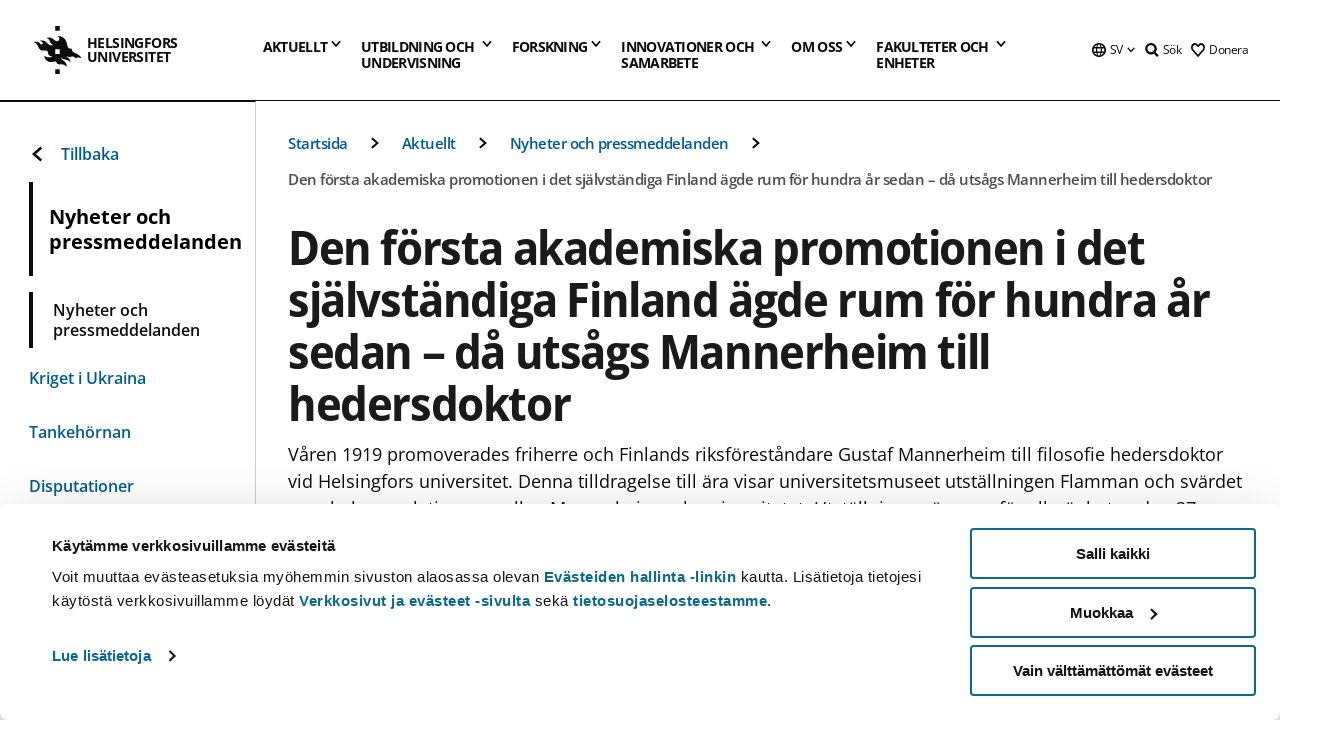

--- FILE ---
content_type: text/html; charset=UTF-8
request_url: https://www.helsinki.fi/sv/nyheter/ekonomi/den-forsta-akademiska-promotionen-i-det-sjalvstandiga-finland-agde-rum-hundra-ar-sedan-da-utsags-mannerheim-till-hedersdoktor
body_size: 45756
content:

<!DOCTYPE html>
<html lang="sv" dir="ltr" prefix="og: https://ogp.me/ns#">
<head>
  <style>
    /* Hide Cookiebot branding as soon as page loads */
    #CybotCookiebotDialogHeader,
    #CybotCookiebotDialog.CybotEdge #CybotCookiebotDialogHeader {display: none !important;}
  </style>
  <script type="text/javascript" data-cookieconsent="ignore">
    window.dataLayer = window.dataLayer || [];
    function gtag() {
        dataLayer.push(arguments);
    }
    gtag("consent", "default", {
        ad_personalization: "denied",
        ad_storage: "denied",
        ad_user_data: "denied",
        analytics_storage: "denied",
        functionality_storage: "denied",
        personalization_storage: "denied",
        security_storage: "granted",
        wait_for_update: 500
    });
    gtag("set", "ads_data_redaction", true);
    gtag("set", "url_passthrough", true);
  </script>
  
      
  
  <meta charset="utf-8" />
<meta name="description" content="Våren 1919 promoverades friherre och Finlands riksföreståndare Gustaf Mannerheim till filosofie hedersdoktor vid Helsingfors universitet. Denna tilldragelse till ära visar universitetsmuseet utställningen Flamman och svärdet som belyser relationen mellan Mannerheim och universitetet. Utställningen öppnas för allmänheten den 27 mars kl. 12.00." />
<link rel="canonical" href="https://www.helsinki.fi/sv/nyheter/ekonomi/den-forsta-akademiska-promotionen-i-det-sjalvstandiga-finland-agde-rum-hundra-ar-sedan-da-utsags-mannerheim-till-hedersdoktor" />
<meta property="og:site_name" content="Helsingfors universitet" />
<meta property="og:type" content="article" />
<meta property="og:url" content="https://www.helsinki.fi/sv/nyheter/ekonomi/den-forsta-akademiska-promotionen-i-det-sjalvstandiga-finland-agde-rum-hundra-ar-sedan-da-utsags-mannerheim-till-hedersdoktor" />
<meta property="og:title" content="Den första akademiska promotionen i det självständiga Finland ägde rum för hundra år sedan – då utsågs Mannerheim till hedersdoktor | Helsingfors universitet" />
<meta property="og:description" content="Våren 1919 promoverades friherre och Finlands riksföreståndare Gustaf Mannerheim till filosofie hedersdoktor vid Helsingfors universitet. Denna tilldragelse till ära visar universitetsmuseet utställningen Flamman och svärdet som belyser relationen mellan Mannerheim och universitetet. Utställningen öppnas för allmänheten den 27 mars kl. 12.00." />
<meta property="og:image" content="https://www.helsinki.fi/assets/drupal/s3fs-public/styles/og_images/public/migrated-news/134543-mannerheim_kulkue.jpg?itok=CDhVaK3-" />
<meta name="twitter:card" content="summary_large_image" />
<meta name="twitter:description" content="Våren 1919 promoverades friherre och Finlands riksföreståndare Gustaf Mannerheim till filosofie hedersdoktor vid Helsingfors universitet. Denna tilldragelse till ära visar universitetsmuseet utställningen Flamman och svärdet som belyser relationen mellan Mannerheim och universitetet. Utställningen öppnas för allmänheten den 27 mars kl. 12.00." />
<meta name="twitter:title" content="Den första akademiska promotionen i det självständiga Finland ägde rum för hundra år sedan – då utsågs Mannerheim till hedersdoktor | Helsingfors universitet" />
<meta name="twitter:image" content="https://www.helsinki.fi/assets/drupal/s3fs-public/styles/og_images/public/migrated-news/134543-mannerheim_kulkue.jpg?itok=CDhVaK3-" />
<meta name="Generator" content="Drupal 10 (https://www.drupal.org)" />
<meta name="MobileOptimized" content="width" />
<meta name="HandheldFriendly" content="true" />
<meta name="viewport" content="width=device-width, initial-scale=1.0" />
<script type="application/ld+json">{
    "@context": "https://schema.org",
    "@graph": [
        {
            "@type": "NewsArticle",
            "@id": "7931",
            "name": "Den första akademiska promotionen i det självständiga Finland ägde rum för hundra år sedan – då utsågs Mannerheim till hedersdoktor",
            "headline": "Den första akademiska promotionen i det självständiga Finland ägde rum för hundra år sedan – då utsågs Mannerheim till hedersdoktor",
            "about": [
                "Ekonomi",
                "Kultur"
            ],
            "description": "Våren 1919 promoverades friherre och Finlands riksföreståndare Gustaf Mannerheim till filosofie hedersdoktor vid Helsingfors universitet. Denna tilldragelse till ära visar universitetsmuseet utställningen Flamman och svärdet som belyser relationen mellan Mannerheim och universitetet. Utställningen öppnas för allmänheten den 27 mars kl. 12.00.",
            "image": {
                "@type": "ImageObject",
                "url": "https://www.helsinki.fi/assets/drupal/s3fs-public/styles/og_images/public/migrated-news/134543-mannerheim_kulkue.jpg?itok=CDhVaK3-"
            },
            "datePublished": "2019-03-18T10:05:05+0200",
            "dateModified": "2019-03-18T10:05:05+0200",
            "isAccessibleForFree": "True",
            "publisher": {
                "@type": "Organization",
                "@id": "https://www.helsinki.fi",
                "name": "University of Helsinki",
                "url": "https://www.helsinki.fi"
            },
            "mainEntityOfPage": "https://www.helsinki.fi/sv/nyheter/ekonomi/den-forsta-akademiska-promotionen-i-det-sjalvstandiga-finland-agde-rum-hundra-ar-sedan-da-utsags-mannerheim-till-hedersdoktor"
        }
    ]
}</script>
<script id="Cookiebot" src="https://consent.cookiebot.com/uc.js" data-cbid="e422c4ee-0ebe-400c-b22b-9c74b6faeac3" async fetchpriority="high"></script>
<meta name="NewsItemId" content="7931" />
<script type="application/ld+json">{
    "@context": "https://schema.org",
    "@type": "BreadcrumbList",
    "itemListElement": [
        {
            "@type": "ListItem",
            "position": 1,
            "name": "Startsida",
            "item": "https://www.helsinki.fi/sv"
        },
        {
            "@type": "ListItem",
            "position": 2,
            "name": "Aktuellt",
            "item": "https://www.helsinki.fi/sv/aktuellt"
        },
        {
            "@type": "ListItem",
            "position": 3,
            "name": "Nyheter och pressmeddelanden",
            "item": "https://www.helsinki.fi/sv/aktuellt/nyheter-och-pressmeddelanden"
        }
    ]
}</script>
<link rel="icon" href="/themes/custom/helsingin_yliopisto/favicon.ico" type="image/vnd.microsoft.icon" />
<link rel="alternate" hreflang="fi" href="https://www.helsinki.fi/fi/uutiset/talous/itsenaisen-suomen-ensimmaisessa-yliopistollisessa-promootiossa-sata-vuotta-sitten-mannerheim-vihittiin-kunniatohtoriksi" />
<link rel="alternate" hreflang="sv" href="https://www.helsinki.fi/sv/nyheter/ekonomi/den-forsta-akademiska-promotionen-i-det-sjalvstandiga-finland-agde-rum-hundra-ar-sedan-da-utsags-mannerheim-till-hedersdoktor" />
<link rel="alternate" hreflang="en" href="https://www.helsinki.fi/en/news/economics/mannerheim-was-awarded-doctor-honoris-causa-degree-first-academic-conferment-ceremony-newly-independent-finland-100-years-ago" />
<link rel="preload" href="https://www.helsinki.fi/assets/drupal/s3fs-public/styles/16_10_s/public/migrated-news/134543-mannerheim_kulkue.jpg.webp?itok=mu2uodpz" as="image" fetchpriority="high" />
<link rel="modulepreload" href="/themes/custom/helsingin_yliopisto/dist/hudslib-0.9.6/esm/globalScript-3f479486.js" as="script" crossorigin fetchpriority="high" />
<link rel="modulepreload" href="/themes/custom/helsingin_yliopisto/dist/hudslib-0.9.6/esm/huds-lib.js" as="script" crossorigin fetchpriority="high" />
<link rel="modulepreload" href="/themes/custom/helsingin_yliopisto/dist/hudslib-0.9.6/esm/hy-box.entry.js" as="script" crossorigin fetchpriority="high" />
<link rel="modulepreload" href="/themes/custom/helsingin_yliopisto/dist/hudslib-0.9.6/esm/hy-breadcrumbs_15.entry.js" as="script" crossorigin fetchpriority="high" />
<link rel="modulepreload" href="/themes/custom/helsingin_yliopisto/dist/hudslib-0.9.6/esm/hy-icon-caret-down.entry.js" as="script" crossorigin fetchpriority="high" />
<link rel="modulepreload" href="/themes/custom/helsingin_yliopisto/dist/hudslib-0.9.6/esm/hy-icon-caret-left.entry.js" as="script" crossorigin fetchpriority="high" />
<link rel="modulepreload" href="/themes/custom/helsingin_yliopisto/dist/hudslib-0.9.6/esm/hy-icon-caret-right.entry.js" as="script" crossorigin fetchpriority="high" />
<link rel="modulepreload" href="/themes/custom/helsingin_yliopisto/dist/hudslib-0.9.6/esm/hy-icon-caret-up.entry.js" as="script" crossorigin fetchpriority="high" />
<link rel="modulepreload" href="/themes/custom/helsingin_yliopisto/dist/hudslib-0.9.6/esm/hy-icon-globe.entry.js" as="script" crossorigin fetchpriority="high" />
<link rel="modulepreload" href="/themes/custom/helsingin_yliopisto/dist/hudslib-0.9.6/esm/hy-icon-heart-support.entry.js" as="script" crossorigin fetchpriority="high" />
<link rel="modulepreload" href="/themes/custom/helsingin_yliopisto/dist/hudslib-0.9.6/esm/hy-icon-hy-logo.entry.js" as="script" crossorigin fetchpriority="high" />
<link rel="modulepreload" href="/themes/custom/helsingin_yliopisto/dist/hudslib-0.9.6/esm/hy-icon-search.entry.js" as="script" crossorigin fetchpriority="high" />
<link rel="modulepreload" href="/themes/custom/helsingin_yliopisto/dist/hudslib-0.9.6/esm/hy-image.entry.js" as="script" crossorigin fetchpriority="high" />
<link rel="modulepreload" href="/themes/custom/helsingin_yliopisto/dist/hudslib-0.9.6/esm/hy-main.entry.js" as="script" crossorigin fetchpriority="high" />
<link rel="modulepreload" href="/themes/custom/helsingin_yliopisto/dist/hudslib-0.9.6/esm/index-2ffe17c9.js" as="script" crossorigin fetchpriority="high" />
<link rel="modulepreload" href="/themes/custom/helsingin_yliopisto/dist/hudslib-0.9.6/esm/utils-1e7f5184.js" as="script" crossorigin fetchpriority="high" />
<link rel="preload" href="/themes/custom/helsingin_yliopisto/dist/hudslib/fonts/Open-Sans-600/Open-Sans-600.woff2" as="font" crossorigin fetchpriority="high" />
<link rel="preload" href="/themes/custom/helsingin_yliopisto/dist/hudslib/fonts/Open-Sans-regular/Open-Sans-regular.woff2" as="font" crossorigin fetchpriority="high" />

  <title>Den första akademiska promotionen i det självständiga Finland ägde rum för hundra år sedan – då utsågs Mannerheim till hedersdoktor | Helsingfors universitet</title>
  <link rel="stylesheet" media="all" href="/sites/default/files/css/css_Eb-p1Ne2Z0e6_VRq7WPLUItdT5uudhVKc-FPOGqz_SA.css?delta=0&amp;language=sv&amp;theme=helsingin_yliopisto&amp;include=eJyNjVEKAyEMRC-01iNJXFMNpCpO3LK3r9CPUlhKv4YZHm8im_EIaLuQBhQaUnOI06xVeNipq2-FFSulhtVbF1jziSG5OpwwfjiVeEllbZHU_RLN4r5cf0Hu3qrhEj0kcett2Po9hJ9uB7ZOg_KgXuDTmJ309llus_YZVVA4bW-9jwR-AZUzcYc" />
<link rel="stylesheet" media="all" href="/sites/default/files/css/css_VXKvNx9KHusFoR9cDy2zR45Z_QZ7HfXoShmJNvakuyM.css?delta=1&amp;language=sv&amp;theme=helsingin_yliopisto&amp;include=eJyNjVEKAyEMRC-01iNJXFMNpCpO3LK3r9CPUlhKv4YZHm8im_EIaLuQBhQaUnOI06xVeNipq2-FFSulhtVbF1jziSG5OpwwfjiVeEllbZHU_RLN4r5cf0Hu3qrhEj0kcett2Po9hJ9uB7ZOg_KgXuDTmJ309llus_YZVVA4bW-9jwR-AZUzcYc" />

  <script src="/themes/custom/helsingin_yliopisto/dist/hudslib-0.9.6/esm/huds-lib.js?v=0.9.6" type="module" defer fetchpriority="high"></script>
<script src="/themes/custom/helsingin_yliopisto/dist/hudslib-0.9.6/huds-lib/huds-lib.esm.js?v=0.9.6" nomodule defer></script>
<script src="/themes/custom/helsingin_yliopisto/dist/uhds-1.0.1/component-library/component-library.esm.js?v=1.0.1" type="module" defer fetchpriority="high"></script>


  <link rel="preconnect" href="//customer.cludo.com"/>
  <link rel="preconnect" href="//consent.cookiebot.com"/>
  <link rel="dns-prefetch" href="//siteimproveanalytics.com"/>
  <link rel="dns-prefetch" href="//d2oarllo6tn86.cloudfront.net" />
  <link rel="dns-prefetch" href="//connect.facebook.net" />

  <link rel="preload" href="https://customer.cludo.com/assets/2594/11998/cludo-search.min.css" as="style" onload="this.onload=null;this.rel='stylesheet'">
  <noscript><link rel="stylesheet" href="https://customer.cludo.com/assets/2594/11998/cludo-search.min.css"></noscript>

  
        <style>
    html :not(:defined){visibility:hidden}html.prerendered :not(:defined){visibility:visible}.visually-hidden{position:absolute!important;overflow:hidden;clip:rect(1px,1px,1px,1px);width:1px;height:1px;word-wrap:normal}
  </style>
</head>
<body class="ct--news">
  <!-- Google Tag Manager (noscript) -->
  <noscript><iframe src="https://www.googletagmanager.com/ns.html?id=GTM-5PMSGQ"
  height="0" width="0" style="display:none;visibility:hidden"></iframe></noscript>
  <!-- End Google Tag Manager (noscript) -->

    <ds-store ds-language="sv"></ds-store>

    <a href="#main-content" class="visually-hidden focusable">
      Hoppa till huvudinnehåll
  </a>
  
    <div class="dialog-off-canvas-main-canvas" data-off-canvas-main-canvas>
    
<div class="layout-container">

  

  <header role="banner">
    
  <div class="hy-region--header">
                                                                                                                                
                                                                                                
                                                                                                
                                                                                                
                                                                                                
                                                                                                
                                                                                                
                                                                                                
                                                                                                
                                                                                                                                  
                                                                                                                                                
                                                                                                                  
                                                                                                
                                                                                                
                                                                                                
                                                                                                
                                                                                                
                                                                                                
                                                                                                
                                                                                                
                                                                                                
                                                                                                                
                                                                                                                                                
                                                                                                                  
                                                                                                
                                                                                                
                                                                                                
                                                                                                
                                                                                                
                                                                                                
                                                                                                                
                                                                                                    
                                                                                                                  
                                                                                                
                                                                                                
                                                                                                
                                                                                                
                                                                                                                
                                                                                                    
                                                                                                                  
                                                                                                
                                                                                                
                                                                                                
                                                                                                
                                                                                                
                                                                                                
                                                                                                
                                                                                                
                                                                                                                
                                                                                                                                                                                            
                                                                                                                  
                                                                                                
                                                                                                
                                                                                                
                                                                                                
                                                                                                
                                                                                                
                                                                                                
                                                                                                
                                                                                                
                                                                                                
                                                                                                
                                                                                                                
                                                                                                    
                                                                                          
                                                                        
                          <hy-site-header
      logo-label="Helsingfors universitet"
      logo-url="/sv"
      menu-label="Meny"
      menu-label-close="Stäng"
      data-menu-language="[{&quot;langCode&quot;:&quot;fi&quot;,&quot;abbr&quot;:&quot;SUOMI&quot;,&quot;label&quot;:&quot;SUOMI (FI)&quot;,&quot;isActive&quot;:false,&quot;url&quot;:&quot;\/fi\/uutiset\/talous\/itsenaisen-suomen-ensimmaisessa-yliopistollisessa-promootiossa-sata-vuotta-sitten-mannerheim-vihittiin-kunniatohtoriksi&quot;},{&quot;langCode&quot;:&quot;sv&quot;,&quot;abbr&quot;:&quot;SVENSKA&quot;,&quot;label&quot;:&quot;SVENSKA (SV)&quot;,&quot;isActive&quot;:true,&quot;url&quot;:&quot;\/sv\/nyheter\/ekonomi\/den-forsta-akademiska-promotionen-i-det-sjalvstandiga-finland-agde-rum-hundra-ar-sedan-da-utsags-mannerheim-till-hedersdoktor&quot;},{&quot;langCode&quot;:&quot;en&quot;,&quot;abbr&quot;:&quot;ENGLISH&quot;,&quot;label&quot;:&quot;ENGLISH (EN)&quot;,&quot;isActive&quot;:false,&quot;url&quot;:&quot;\/en\/news\/economics\/mannerheim-was-awarded-doctor-honoris-causa-degree-first-academic-conferment-ceremony-newly-independent-finland-100-years-ago&quot;}]"
      data-menu-donate="[{&quot;label&quot;:&quot;Donera&quot;,&quot;url&quot;:&quot;https:\/\/www.helsinki.fi\/sv\/innovationer-och-samarbete\/donera&quot;}]"
      data-site-header-labels="{&quot;menu_labels&quot;:{&quot;open&quot;:&quot;\u00d6ppna mobil meny&quot;,&quot;close&quot;:&quot;St\u00e4ng mobil meny&quot;,&quot;expand&quot;:&quot;\u00d6ppna submeny f\u00f6r&quot;,&quot;return&quot;:&quot;Tillbaka till f\u00f6reg\u00e5ende plan&quot;,&quot;home&quot;:&quot;Startsida&quot;,&quot;main&quot;:&quot;Huvudmeny&quot;,&quot;front_page&quot;:&quot;Startsida&quot;},&quot;search_labels&quot;:{&quot;label&quot;:&quot;S\u00f6k&quot;,&quot;open&quot;:&quot;S\u00f6k&quot;,&quot;close&quot;:&quot;S\u00f6k&quot;},&quot;language_labels&quot;:{&quot;open&quot;:&quot;\u00d6ppna spr\u00e5k meny&quot;,&quot;close&quot;:&quot;St\u00e4ng spr\u00e5k meny&quot;},&quot;group_pages&quot;:{&quot;university_main_menu&quot;:&quot;Universitetets huvudmeny&quot;,&quot;university_home_page&quot;:&quot;Universitetets &quot;,&quot;university_front_page&quot;:&quot;Startsida&quot;}}"
      data-site-search-labels="{&quot;search_description&quot;:&quot;web pages, study options, people, research groups, etc\u2026&quot;,&quot;search_placeholder&quot;:&quot;What do you want to find\u2026&quot;,&quot;search_label&quot;:&quot;S\u00f6k&quot;,&quot;search_close_label&quot;:&quot;Exit search&quot;,&quot;search_tools_label&quot;:&quot;Special Search tools&quot;}"
      data-search-tools="[{&quot;menuLinkId&quot;:&quot;fc46ae581fa463190adaee1ea1825521&quot;,&quot;isExternal&quot;:&quot;external&quot;,&quot;label&quot;:&quot;Persons\u00f6kning&quot;,&quot;url&quot;:&quot;https:\/\/www.helsinki.fi\/sv\/om-oss\/personer\/personsokning&quot;,&quot;description&quot;:&quot;&quot;},{&quot;menuLinkId&quot;:&quot;6e6e03c0aedc986e51a7be34527d74bb&quot;,&quot;isExternal&quot;:false,&quot;label&quot;:&quot;Hitta utbildningar och kurser&quot;,&quot;url&quot;:&quot;\/sv\/utbildning-och-undervisning\/hitta-utbildningar-och-kurser&quot;,&quot;description&quot;:&quot;&quot;}]"
    >
      <nav class="hy-menu js-hy-desktop-navigation" role="navigation" slot="menu">
                        <ul class="hy-menu-items">
                                          <li class="hy-desktop-menu__item" data-shortcuts="[{&quot;shortcut_title&quot;:&quot;Ett bra samh\u00e4lle&quot;,&quot;shortcut_url&quot;:&quot;\/sv\/aktuellt\/ett-bra-samhalle&quot;,&quot;shortcut_is_external&quot;:false,&quot;shortcut_aria_label&quot;:&quot;&quot;},{&quot;shortcut_title&quot;:&quot;Klimatf\u00f6r\u00e4ndring och biologisk m\u00e5ngfald&quot;,&quot;shortcut_url&quot;:&quot;https:\/\/www.helsinki.fi\/sv\/aktuellt\/klimatforandring-och-biologisk-mangfald&quot;,&quot;shortcut_is_external&quot;:false,&quot;shortcut_aria_label&quot;:&quot;&quot;},{&quot;shortcut_title&quot;:&quot;Utbildning och l\u00e4rande&quot;,&quot;shortcut_url&quot;:&quot;\/sv\/utbildning-och-larande&quot;,&quot;shortcut_is_external&quot;:false,&quot;shortcut_aria_label&quot;:&quot;&quot;},{&quot;shortcut_title&quot;:&quot; Teknologi f\u00f6r m\u00e4nniskan&quot;,&quot;shortcut_url&quot;:&quot;\/sv\/aktuellt\/teknologi-manniskan&quot;,&quot;shortcut_is_external&quot;:false,&quot;shortcut_aria_label&quot;:&quot;&quot;},{&quot;shortcut_title&quot;:&quot;F\u00f6r en h\u00e4lsosammare v\u00e4rld&quot;,&quot;shortcut_url&quot;:&quot;\/sv\/aktuellt\/en-halsosammare-varld&quot;,&quot;shortcut_is_external&quot;:false,&quot;shortcut_aria_label&quot;:&quot;&quot;}]">
                <button
          tabindex="0"
          type="button"
          class="hy-desktop-menu__button "
          data-link-id="23949b425877470b042939ed7dd7520f"
          aria-expanded="false"
          aria-haspopup="menu"
        >
                                <span>Aktuellt</span>
                    <hy-icon icon='hy-icon-caret-down' size=32 />
        </button>
        <section class="hy-desktop-menu__panel" aria-hidden="true">
          <div class="hy-desktop-menu__panel-container">
            <div class="hy-desktop-menu__panel-menu">
              <div class="hy-desktop-menu__panel-header">
                <hy-icon icon='hy-icon-arrow-right' size=24></hy-icon>
                <a aria-current="page" href="/sv/aktuellt" data-menu-link-id=23949b425877470b042939ed7dd7520f>
                  Aktuellt
                </a>
                              </div>
                            <div class="hy-desktop-menu__panel-content has-shortcuts">
                <ul class='hy-desktop-menu__panel-links hy-desktop-menu__panel-links--menu' menu-link-id=23949b425877470b042939ed7dd7520f>
                                        <li class="hy-desktop-menu__panel-links-item">
                                                <a class="hy-desktop-menu__panel-link" href=/sv/aktuellt/nyheter-och-pressmeddelanden target=_self>
                          <hy-icon icon='hy-icon-caret-right' size=10></hy-icon>
                          <span>
                            Nyheter och pressmeddelanden
                                                      </span>
                        </a>
                      </li>
                                        <li class="hy-desktop-menu__panel-links-item">
                                                <a class="hy-desktop-menu__panel-link" href=/sv/aktuellt/kriget-i-ukraina target=_self>
                          <hy-icon icon='hy-icon-caret-right' size=10></hy-icon>
                          <span>
                            Kriget i Ukraina
                                                      </span>
                        </a>
                      </li>
                                        <li class="hy-desktop-menu__panel-links-item">
                                                <a class="hy-desktop-menu__panel-link" href=/sv/tankehornan target=_self>
                          <hy-icon icon='hy-icon-caret-right' size=10></hy-icon>
                          <span>
                            Tankehörnan
                                                      </span>
                        </a>
                      </li>
                                        <li class="hy-desktop-menu__panel-links-item">
                                                <a class="hy-desktop-menu__panel-link" href=/sv/aktuellt/disputationer target=_self>
                          <hy-icon icon='hy-icon-caret-right' size=10></hy-icon>
                          <span>
                            Disputationer
                                                      </span>
                        </a>
                      </li>
                                        <li class="hy-desktop-menu__panel-links-item">
                                                <a class="hy-desktop-menu__panel-link" href=https://tapahtumat.helsinki.fi/sv-FI target=_blank>
                          <hy-icon icon='hy-icon-caret-right' size=10></hy-icon>
                          <span>
                            Evenemangskalendern
                                                          <hy-icon icon='hy-icon-arrow-right' size=12 />
                                                      </span>
                        </a>
                      </li>
                                        <li class="hy-desktop-menu__panel-links-item">
                                                <a class="hy-desktop-menu__panel-link" href=/sv/aktuellt/unitube target=_self>
                          <hy-icon icon='hy-icon-caret-right' size=10></hy-icon>
                          <span>
                            Unitube
                                                      </span>
                        </a>
                      </li>
                                        <li class="hy-desktop-menu__panel-links-item">
                                                <a class="hy-desktop-menu__panel-link" href=/sv/aktuellt/tjanster-press-och-media target=_self>
                          <hy-icon icon='hy-icon-caret-right' size=10></hy-icon>
                          <span>
                            Tjänster för press och media
                                                      </span>
                        </a>
                      </li>
                                        <li class="hy-desktop-menu__panel-links-item">
                                                <a class="hy-desktop-menu__panel-link" href=/sv/aktuellt/nyhetsbrev target=_self>
                          <hy-icon icon='hy-icon-caret-right' size=10></hy-icon>
                          <span>
                            Nyhetsbrev
                                                      </span>
                        </a>
                      </li>
                                        <li class="hy-desktop-menu__panel-links-item">
                                                <a class="hy-desktop-menu__panel-link" href=/sv/aktuellt/universitetet-i-sociala-medier target=_self>
                          <hy-icon icon='hy-icon-caret-right' size=10></hy-icon>
                          <span>
                            Universitetet i sociala medier
                                                      </span>
                        </a>
                      </li>
                                  </ul>
                                  <div class="hy-desktop-menu__panel-shortcuts" shortcuts-rendered="false" data-shortcut-title="Genvägar">
                                      </div>
                              </div>
            </div>
                          <button
                class="hy-desktop-menu__panel-close-button"
                aria-label="Stäng menyn"
              >
                <span>Stäng menyn</span>
                <hy-icon icon='hy-icon-remove' size=16 />
              </button>
                      </div>
        </section>
      </li>
                                          <li class="hy-desktop-menu__item" data-shortcuts="[{&quot;shortcut_title&quot;:&quot;Ans\u00f6kningsservicen&quot;,&quot;shortcut_url&quot;:&quot;\/sv\/utbildning-och-undervisning\/kontakta-ansokningsservicen-och-studentservicen\/ansokningsservicen&quot;,&quot;shortcut_is_external&quot;:false,&quot;shortcut_aria_label&quot;:&quot;&quot;},{&quot;shortcut_title&quot;:&quot;Antagningsstatistik&quot;,&quot;shortcut_url&quot;:&quot;\/sv\/utbildning-och-undervisning\/sok-till-kandidat-och-magisterprogram\/antagningsstatistik&quot;,&quot;shortcut_is_external&quot;:false,&quot;shortcut_aria_label&quot;:&quot;&quot;},{&quot;shortcut_title&quot;:&quot;Gamla urvalsprov&quot;,&quot;shortcut_url&quot;:&quot;\/sv\/utbildning-och-undervisning\/sok-till-kandidat-och-magisterprogram\/gemensamma-ansokan\/sok-till-kandidatprogram-i-den-gemensamma-ansokan\/urvalsprov\/gamla-urvalsprov&quot;,&quot;shortcut_is_external&quot;:false,&quot;shortcut_aria_label&quot;:&quot;&quot;},{&quot;shortcut_title&quot;:&quot;\u00d6ppna webbkurser, MOOC&quot;,&quot;shortcut_url&quot;:&quot;\/sv\/utbildning-och-undervisning\/oppna-universitetet\/oppna-webbkurser-mooc&quot;,&quot;shortcut_is_external&quot;:false,&quot;shortcut_aria_label&quot;:&quot;&quot;},{&quot;shortcut_title&quot;:&quot;F\u00f6r studiehandledare och \u00e4mnesl\u00e4rare&quot;,&quot;shortcut_url&quot;:&quot;\/sv\/utbildning-och-undervisning\/studier-och-studieliv\/studiehandledare-och-amneslarare&quot;,&quot;shortcut_is_external&quot;:false,&quot;shortcut_aria_label&quot;:&quot;&quot;}]">
                <button
          tabindex="0"
          type="button"
          class="hy-desktop-menu__button is-long"
          data-link-id="3809668c62f68a322b04e9d7e83d2be6"
          aria-expanded="false"
          aria-haspopup="menu"
        >
                                                                                                                                                                                                                                <span>Utbildning och <br> undervisning</span>
                    <hy-icon icon='hy-icon-caret-down' size=32 />
        </button>
        <section class="hy-desktop-menu__panel" aria-hidden="true">
          <div class="hy-desktop-menu__panel-container">
            <div class="hy-desktop-menu__panel-menu">
              <div class="hy-desktop-menu__panel-header">
                <hy-icon icon='hy-icon-arrow-right' size=24></hy-icon>
                <a href="/sv/utbildning-och-undervisning" data-menu-link-id=3809668c62f68a322b04e9d7e83d2be6>
                  Utbildning och undervisning
                </a>
                              </div>
                            <div class="hy-desktop-menu__panel-content has-shortcuts">
                <ul class='hy-desktop-menu__panel-links hy-desktop-menu__panel-links--menu' menu-link-id=3809668c62f68a322b04e9d7e83d2be6>
                                        <li class="hy-desktop-menu__panel-links-item">
                                                <a class="hy-desktop-menu__panel-link" href=/sv/utbildning-och-undervisning/hitta-utbildningar-och-kurser target=_self>
                          <hy-icon icon='hy-icon-caret-right' size=10></hy-icon>
                          <span>
                            Hitta utbildningar och kurser
                                                      </span>
                        </a>
                      </li>
                                        <li class="hy-desktop-menu__panel-links-item">
                                                <a class="hy-desktop-menu__panel-link" href=/sv/utbildning-och-undervisning/studera-pa-svenska target=_self>
                          <hy-icon icon='hy-icon-caret-right' size=10></hy-icon>
                          <span>
                            Studera på svenska
                                                      </span>
                        </a>
                      </li>
                                        <li class="hy-desktop-menu__panel-links-item">
                                                <a class="hy-desktop-menu__panel-link" href=/sv/utbildning-och-undervisning/sok-till-kandidat-och-magisterprogram target=_self>
                          <hy-icon icon='hy-icon-caret-right' size=10></hy-icon>
                          <span>
                            Sök till kandidat- och magisterprogram
                                                      </span>
                        </a>
                      </li>
                                        <li class="hy-desktop-menu__panel-links-item">
                                                <a class="hy-desktop-menu__panel-link" href=/sv/utbildning-och-undervisning/sok-till-doktorandprogram target=_self>
                          <hy-icon icon='hy-icon-caret-right' size=10></hy-icon>
                          <span>
                            Sök till doktorandprogram
                                                      </span>
                        </a>
                      </li>
                                        <li class="hy-desktop-menu__panel-links-item">
                                                <a class="hy-desktop-menu__panel-link" href=/sv/utbildning-och-undervisning/oppna-universitetet target=_self>
                          <hy-icon icon='hy-icon-caret-right' size=10></hy-icon>
                          <span>
                            Öppna universitetet
                                                      </span>
                        </a>
                      </li>
                                        <li class="hy-desktop-menu__panel-links-item">
                                                <a class="hy-desktop-menu__panel-link" href=/sv/utbildning-och-undervisning/studier-och-studieliv target=_self>
                          <hy-icon icon='hy-icon-caret-right' size=10></hy-icon>
                          <span>
                            Studier och studieliv
                                                      </span>
                        </a>
                      </li>
                                        <li class="hy-desktop-menu__panel-links-item">
                                                <a class="hy-desktop-menu__panel-link" href=/sv/utbildning-och-undervisning/undervisning target=_self>
                          <hy-icon icon='hy-icon-caret-right' size=10></hy-icon>
                          <span>
                            Undervisning
                                                      </span>
                        </a>
                      </li>
                                        <li class="hy-desktop-menu__panel-links-item">
                                                <a class="hy-desktop-menu__panel-link" href=/sv/utbildning-och-undervisning/kontinuerligt-larande target=_self>
                          <hy-icon icon='hy-icon-caret-right' size=10></hy-icon>
                          <span>
                            Kontinuerligt lärande
                                                      </span>
                        </a>
                      </li>
                                        <li class="hy-desktop-menu__panel-links-item">
                                                <a class="hy-desktop-menu__panel-link" href=/sv/utbildning-och-undervisning/sok-till-kompletterande-utbildning target=_self>
                          <hy-icon icon='hy-icon-caret-right' size=10></hy-icon>
                          <span>
                            Sök till kompletterande utbildning
                                                      </span>
                        </a>
                      </li>
                                        <li class="hy-desktop-menu__panel-links-item">
                                                <a class="hy-desktop-menu__panel-link" href=/sv/utbildning-och-undervisning/kontakta-ansokningsservicen-och-studentservicen target=_self>
                          <hy-icon icon='hy-icon-caret-right' size=10></hy-icon>
                          <span>
                            Kontakta ansökningsservicen och studentservicen
                                                      </span>
                        </a>
                      </li>
                                  </ul>
                                  <div class="hy-desktop-menu__panel-shortcuts" shortcuts-rendered="false" data-shortcut-title="Genvägar">
                                      </div>
                              </div>
            </div>
                          <button
                class="hy-desktop-menu__panel-close-button"
                aria-label="Stäng menyn"
              >
                <span>Stäng menyn</span>
                <hy-icon icon='hy-icon-remove' size=16 />
              </button>
                      </div>
        </section>
      </li>
                            <li class="hy-desktop-menu__item" data-shortcuts="[{&quot;shortcut_title&quot;:&quot;Hur \u00e4r det att bedriva doktorsstudier?&quot;,&quot;shortcut_url&quot;:&quot;\/sv\/forskning\/forskarskola\/hur-ar-det-att-bedriva-doktorsstudier&quot;,&quot;shortcut_is_external&quot;:false,&quot;shortcut_aria_label&quot;:&quot;&quot;},{&quot;shortcut_title&quot;:&quot;Disputation&quot;,&quot;shortcut_url&quot;:&quot;\/sv\/forskning\/forskarskola\/hur-ar-det-att-bedriva-doktorsstudier\/valkommen-pa-disputation&quot;,&quot;shortcut_is_external&quot;:false,&quot;shortcut_aria_label&quot;:&quot;&quot;},{&quot;shortcut_title&quot;:&quot;Innovationer och f\u00f6retagande&quot;,&quot;shortcut_url&quot;:&quot;\/sv\/innovationer-och-samarbete\/innovationer-och-foretagande&quot;,&quot;shortcut_is_external&quot;:false,&quot;shortcut_aria_label&quot;:&quot;&quot;}]">
                <button
          tabindex="0"
          type="button"
          class="hy-desktop-menu__button "
          data-link-id="a5511251070caf4065b59603afb8406f"
          aria-expanded="false"
          aria-haspopup="menu"
        >
                                <span>Forskning</span>
                    <hy-icon icon='hy-icon-caret-down' size=32 />
        </button>
        <section class="hy-desktop-menu__panel" aria-hidden="true">
          <div class="hy-desktop-menu__panel-container">
            <div class="hy-desktop-menu__panel-menu">
              <div class="hy-desktop-menu__panel-header">
                <hy-icon icon='hy-icon-arrow-right' size=24></hy-icon>
                <a href="/sv/forskning" data-menu-link-id=a5511251070caf4065b59603afb8406f>
                  Forskning
                </a>
                                  <p>Bekanta dig med vår forskning, våra forskningsenheter, våra tjänster för forskare och våra forskningsinfrastrukturer i världsklass.</p>
                              </div>
                            <div class="hy-desktop-menu__panel-content has-shortcuts">
                <ul class='hy-desktop-menu__panel-links hy-desktop-menu__panel-links--menu' menu-link-id=a5511251070caf4065b59603afb8406f>
                                        <li class="hy-desktop-menu__panel-links-item">
                                                <a class="hy-desktop-menu__panel-link" href=/sv/forskning/hitta-en-forskare target=_self>
                          <hy-icon icon='hy-icon-caret-right' size=10></hy-icon>
                          <span>
                            Hitta en forskare
                                                      </span>
                        </a>
                      </li>
                                        <li class="hy-desktop-menu__panel-links-item">
                                                <a class="hy-desktop-menu__panel-link" href=/sv/forskning/forskningsenheter-och-infrastrukturer target=_self>
                          <hy-icon icon='hy-icon-caret-right' size=10></hy-icon>
                          <span>
                            Forskningsenheter och -infrastrukturer
                                                      </span>
                        </a>
                      </li>
                                        <li class="hy-desktop-menu__panel-links-item">
                                                <a class="hy-desktop-menu__panel-link" href=/sv/forskning/strategisk-forskning target=_self>
                          <hy-icon icon='hy-icon-caret-right' size=10></hy-icon>
                          <span>
                            Strategisk forskning
                                                      </span>
                        </a>
                      </li>
                                        <li class="hy-desktop-menu__panel-links-item">
                                                <a class="hy-desktop-menu__panel-link" href=/sv/forskning/toppforskning target=_self>
                          <hy-icon icon='hy-icon-caret-right' size=10></hy-icon>
                          <span>
                            Toppforskning
                                                      </span>
                        </a>
                      </li>
                                        <li class="hy-desktop-menu__panel-links-item">
                                                <a class="hy-desktop-menu__panel-link" href=/sv/forskning/forskarskola target=_self>
                          <hy-icon icon='hy-icon-caret-right' size=10></hy-icon>
                          <span>
                            Forskarskola
                                                      </span>
                        </a>
                      </li>
                                        <li class="hy-desktop-menu__panel-links-item">
                                                <a class="hy-desktop-menu__panel-link" href=/sv/forskning/ansvars-full-forskning target=_self>
                          <hy-icon icon='hy-icon-caret-right' size=10></hy-icon>
                          <span>
                            Ansvars­full forskning
                                                      </span>
                        </a>
                      </li>
                                        <li class="hy-desktop-menu__panel-links-item">
                                                <a class="hy-desktop-menu__panel-link" href=/sv/forskning/tjanster-forskare target=_self>
                          <hy-icon icon='hy-icon-caret-right' size=10></hy-icon>
                          <span>
                            Tjänster för forskare
                                                      </span>
                        </a>
                      </li>
                                  </ul>
                                  <div class="hy-desktop-menu__panel-shortcuts" shortcuts-rendered="false" data-shortcut-title="Genvägar">
                                      </div>
                              </div>
            </div>
                          <button
                class="hy-desktop-menu__panel-close-button"
                aria-label="Stäng menyn"
              >
                <span>Stäng menyn</span>
                <hy-icon icon='hy-icon-remove' size=16 />
              </button>
                      </div>
        </section>
      </li>
                                          <li class="hy-desktop-menu__item" data-shortcuts="[{&quot;shortcut_title&quot;:&quot;G\u00f6r en donation&quot;,&quot;shortcut_url&quot;:&quot;https:\/\/donate.helsinki.fi\/s\/?language=sv&quot;,&quot;shortcut_is_external&quot;:true,&quot;shortcut_aria_label&quot;:&quot; link opens up in a new tab&quot;},{&quot;shortcut_title&quot;:&quot;Bli medlem i alumngemenskap&quot;,&quot;shortcut_url&quot;:&quot;\/sv\/innovationer-och-samarbete\/alumner\/bli-medlem-i-alumngemenskap&quot;,&quot;shortcut_is_external&quot;:false,&quot;shortcut_aria_label&quot;:&quot;&quot;},{&quot;shortcut_title&quot;:&quot;Evenemang f\u00f6r alumner&quot;,&quot;shortcut_url&quot;:&quot;\/sv\/innovationer-och-samarbete\/alumner\/evenemang-alumner&quot;,&quot;shortcut_is_external&quot;:false,&quot;shortcut_aria_label&quot;:&quot;&quot;}]">
                <button
          tabindex="0"
          type="button"
          class="hy-desktop-menu__button is-long"
          data-link-id="536805e69bd47e9a43d8b574ce718432"
          aria-expanded="false"
          aria-haspopup="menu"
        >
                                                                                                                                                                                                                                <span>Innovationer och <br> samarbete</span>
                    <hy-icon icon='hy-icon-caret-down' size=32 />
        </button>
        <section class="hy-desktop-menu__panel" aria-hidden="true">
          <div class="hy-desktop-menu__panel-container">
            <div class="hy-desktop-menu__panel-menu">
              <div class="hy-desktop-menu__panel-header">
                <hy-icon icon='hy-icon-arrow-right' size=24></hy-icon>
                <a href="/sv/innovationer-och-samarbete" data-menu-link-id=536805e69bd47e9a43d8b574ce718432>
                  Innovationer och samarbete
                </a>
                                  <p>Tjänster och samarbetsmöjligheter för företag, alumner och donatorer.</p>
                              </div>
                            <div class="hy-desktop-menu__panel-content has-shortcuts">
                <ul class='hy-desktop-menu__panel-links hy-desktop-menu__panel-links--menu' menu-link-id=536805e69bd47e9a43d8b574ce718432>
                                        <li class="hy-desktop-menu__panel-links-item">
                                                <a class="hy-desktop-menu__panel-link" href=/sv/innovationer-och-samarbete/innovationer-och-foretagande target=_self>
                          <hy-icon icon='hy-icon-caret-right' size=10></hy-icon>
                          <span>
                            Innovationer och företagande
                                                      </span>
                        </a>
                      </li>
                                        <li class="hy-desktop-menu__panel-links-item">
                                                <a class="hy-desktop-menu__panel-link" href=/sv/innovationer-och-samarbete/donera target=_self>
                          <hy-icon icon='hy-icon-caret-right' size=10></hy-icon>
                          <span>
                            Donera
                                                      </span>
                        </a>
                      </li>
                                        <li class="hy-desktop-menu__panel-links-item">
                                                <a class="hy-desktop-menu__panel-link" href=/sv/innovationer-och-samarbete/alumner target=_self>
                          <hy-icon icon='hy-icon-caret-right' size=10></hy-icon>
                          <span>
                            För alumner
                                                      </span>
                        </a>
                      </li>
                                        <li class="hy-desktop-menu__panel-links-item">
                                                <a class="hy-desktop-menu__panel-link" href=/sv/innovationer-och-samarbete/paverkare target=_self>
                          <hy-icon icon='hy-icon-caret-right' size=10></hy-icon>
                          <span>
                            För påverkare
                                                      </span>
                        </a>
                      </li>
                                        <li class="hy-desktop-menu__panel-links-item">
                                                <a class="hy-desktop-menu__panel-link" href=/sv/innovationer-och-samarbete/laroanstalter target=_self>
                          <hy-icon icon='hy-icon-caret-right' size=10></hy-icon>
                          <span>
                            För läroanstalter
                                                      </span>
                        </a>
                      </li>
                                  </ul>
                                  <div class="hy-desktop-menu__panel-shortcuts" shortcuts-rendered="false" data-shortcut-title="Genvägar">
                                      </div>
                              </div>
            </div>
                          <button
                class="hy-desktop-menu__panel-close-button"
                aria-label="Stäng menyn"
              >
                <span>Stäng menyn</span>
                <hy-icon icon='hy-icon-remove' size=16 />
              </button>
                      </div>
        </section>
      </li>
                            <li class="hy-desktop-menu__item" data-shortcuts="[{&quot;shortcut_title&quot;:&quot;Kontaktuppgifter och \u00f6ppettider&quot;,&quot;shortcut_url&quot;:&quot;\/sv\/om-oss\/det-har-ar-helsingfors-universitet\/universitetets-kontaktuppgifter\/oppettider&quot;,&quot;shortcut_is_external&quot;:false,&quot;shortcut_aria_label&quot;:&quot;&quot;},{&quot;shortcut_title&quot;:&quot;Universitetets faktureringsuppgifter&quot;,&quot;shortcut_url&quot;:&quot;\/sv\/om-oss\/det-har-ar-helsingfors-universitet\/universitetets-kontaktuppgifter\/universitetets-faktureringsuppgifter&quot;,&quot;shortcut_is_external&quot;:false,&quot;shortcut_aria_label&quot;:&quot;&quot;},{&quot;shortcut_title&quot;:&quot;Persons\u00f6kning&quot;,&quot;shortcut_url&quot;:&quot;\/sv\/om-oss\/personer\/personsokning&quot;,&quot;shortcut_is_external&quot;:false,&quot;shortcut_aria_label&quot;:&quot;&quot;},{&quot;shortcut_title&quot;:&quot;Universitetets ledning&quot;,&quot;shortcut_url&quot;:&quot;\/sv\/om-oss\/personer\/universitetets-ledning&quot;,&quot;shortcut_is_external&quot;:false,&quot;shortcut_aria_label&quot;:&quot;&quot;},{&quot;shortcut_title&quot;:&quot;Helsingfors universitet i siffror&quot;,&quot;shortcut_url&quot;:&quot;\/sv\/om-oss\/det-har-ar-helsingfors-universitet\/universitetet-i-siffror&quot;,&quot;shortcut_is_external&quot;:false,&quot;shortcut_aria_label&quot;:&quot;&quot;},{&quot;shortcut_title&quot;:&quot;Framg\u00e5ng i universitetsrankningar&quot;,&quot;shortcut_url&quot;:&quot;\/sv\/om-oss\/det-har-ar-helsingfors-universitet\/framgang-i-universitetsrankningar&quot;,&quot;shortcut_is_external&quot;:false,&quot;shortcut_aria_label&quot;:&quot;&quot;},{&quot;shortcut_title&quot;:&quot;Fester och traditioner&quot;,&quot;shortcut_url&quot;:&quot;https:\/\/www.helsinki.fi\/sv\/om-oss\/det-har-ar-helsingfors-universitet\/fester-och-traditioner&quot;,&quot;shortcut_is_external&quot;:false,&quot;shortcut_aria_label&quot;:&quot;&quot;}]">
                <button
          tabindex="0"
          type="button"
          class="hy-desktop-menu__button "
          data-link-id="1c0a63f86fc85e1f9d2a8d2caa1e94e6"
          aria-expanded="false"
          aria-haspopup="menu"
        >
                                <span>Om oss</span>
                    <hy-icon icon='hy-icon-caret-down' size=32 />
        </button>
        <section class="hy-desktop-menu__panel" aria-hidden="true">
          <div class="hy-desktop-menu__panel-container">
            <div class="hy-desktop-menu__panel-menu">
              <div class="hy-desktop-menu__panel-header">
                <hy-icon icon='hy-icon-arrow-right' size=24></hy-icon>
                <a href="/sv/om-oss" data-menu-link-id=1c0a63f86fc85e1f9d2a8d2caa1e94e6>
                  Om oss
                </a>
                              </div>
                            <div class="hy-desktop-menu__panel-content has-shortcuts">
                <ul class='hy-desktop-menu__panel-links hy-desktop-menu__panel-links--menu' menu-link-id=1c0a63f86fc85e1f9d2a8d2caa1e94e6>
                                        <li class="hy-desktop-menu__panel-links-item">
                                                <a class="hy-desktop-menu__panel-link" href=/sv/om-oss/det-har-ar-helsingfors-universitet target=_self>
                          <hy-icon icon='hy-icon-caret-right' size=10></hy-icon>
                          <span>
                            Det här är Helsingfors universitet
                                                      </span>
                        </a>
                      </li>
                                        <li class="hy-desktop-menu__panel-links-item">
                                                <a class="hy-desktop-menu__panel-link" href=/sv/om-oss/strategi-ekonomi-och-kvalitet target=_self>
                          <hy-icon icon='hy-icon-caret-right' size=10></hy-icon>
                          <span>
                            Strategi, ekonomi och kvalitet
                                                      </span>
                        </a>
                      </li>
                                        <li class="hy-desktop-menu__panel-links-item">
                                                <a class="hy-desktop-menu__panel-link" href=/sv/om-oss/hallbarhet-och-ansvar target=_self>
                          <hy-icon icon='hy-icon-caret-right' size=10></hy-icon>
                          <span>
                            Hållbarhet och ansvar
                                                      </span>
                        </a>
                      </li>
                                        <li class="hy-desktop-menu__panel-links-item">
                                                <a class="hy-desktop-menu__panel-link" href=/sv/om-oss/karriar-och-lediga-anstallningar target=_self>
                          <hy-icon icon='hy-icon-caret-right' size=10></hy-icon>
                          <span>
                            Karriär och lediga anställningar
                                                      </span>
                        </a>
                      </li>
                                        <li class="hy-desktop-menu__panel-links-item">
                                                <a class="hy-desktop-menu__panel-link" href=/sv/om-oss/personer target=_self>
                          <hy-icon icon='hy-icon-caret-right' size=10></hy-icon>
                          <span>
                            Personer
                                                      </span>
                        </a>
                      </li>
                                        <li class="hy-desktop-menu__panel-links-item">
                                                <a class="hy-desktop-menu__panel-link" href=/sv/om-oss/ar-kiv-tjans-ter-och-re-gi-stra-tur target=_self>
                          <hy-icon icon='hy-icon-caret-right' size=10></hy-icon>
                          <span>
                            Ar­kiv­tjäns­ter och re­gi­stra­tur
                                                      </span>
                        </a>
                      </li>
                                        <li class="hy-desktop-menu__panel-links-item">
                                                <a class="hy-desktop-menu__panel-link" href=/sv/om-oss/behandling-av-uppgifter-vid-universitetet target=_self>
                          <hy-icon icon='hy-icon-caret-right' size=10></hy-icon>
                          <span>
                            Behandling av uppgifter vid universitetet
                                                      </span>
                        </a>
                      </li>
                                        <li class="hy-desktop-menu__panel-links-item">
                                                <a class="hy-desktop-menu__panel-link" href=/sv/om-oss/boka-lokal target=_self>
                          <hy-icon icon='hy-icon-caret-right' size=10></hy-icon>
                          <span>
                            Boka lokal
                                                      </span>
                        </a>
                      </li>
                                        <li class="hy-desktop-menu__panel-links-item">
                                                <a class="hy-desktop-menu__panel-link" href=/sv/om-oss/kom-pa-besok target=_self>
                          <hy-icon icon='hy-icon-caret-right' size=10></hy-icon>
                          <span>
                            Kom på besök
                                                      </span>
                        </a>
                      </li>
                                  </ul>
                                  <div class="hy-desktop-menu__panel-shortcuts" shortcuts-rendered="false" data-shortcut-title="Genvägar">
                                      </div>
                              </div>
            </div>
                          <button
                class="hy-desktop-menu__panel-close-button"
                aria-label="Stäng menyn"
              >
                <span>Stäng menyn</span>
                <hy-icon icon='hy-icon-remove' size=16 />
              </button>
                      </div>
        </section>
      </li>
                                          <li class="hy-desktop-menu__item" data-shortcuts="[{&quot;shortcut_title&quot;:&quot;\u00c4mnesenheter&quot;,&quot;shortcut_url&quot;:&quot;\/sv\/forskning\/forskningsenheter-och-infrastrukturer\/fakulteter-och-amnesenheter&quot;,&quot;shortcut_is_external&quot;:false,&quot;shortcut_aria_label&quot;:&quot;&quot;},{&quot;shortcut_title&quot;:&quot;Forskningscenter, forskningsgemenskaper och forskningsinstitut&quot;,&quot;shortcut_url&quot;:&quot;\/sv\/forskning\/forskningsenheter-och-infrastrukturer\/forskningscenter-gemenskaper-och-institut&quot;,&quot;shortcut_is_external&quot;:false,&quot;shortcut_aria_label&quot;:&quot;&quot;},{&quot;shortcut_title&quot;:&quot;Platser att bes\u00f6ka&quot;,&quot;shortcut_url&quot;:&quot;\/sv\/om-oss\/kom-pa-besok\/platser-att-besoka&quot;,&quot;shortcut_is_external&quot;:false,&quot;shortcut_aria_label&quot;:&quot;&quot;}]">
                <button
          tabindex="0"
          type="button"
          class="hy-desktop-menu__button is-long"
          data-link-id="eda6b7586d606ffd7eff24869d731bd7"
          aria-expanded="false"
          aria-haspopup="menu"
        >
                                                                                                                                                                                                                                <span>Fakulteter och <br> enheter</span>
                    <hy-icon icon='hy-icon-caret-down' size=32 />
        </button>
        <section class="hy-desktop-menu__panel" aria-hidden="true">
          <div class="hy-desktop-menu__panel-container">
            <div class="hy-desktop-menu__panel-menu">
              <div class="hy-desktop-menu__panel-header">
                <hy-icon icon='hy-icon-arrow-right' size=24></hy-icon>
                <a href="/sv/fakulteter-och-enheter" data-menu-link-id=eda6b7586d606ffd7eff24869d731bd7>
                  Fakulteter och enheter
                </a>
                              </div>
                            <div class="hy-desktop-menu__panel-content has-shortcuts">
                <ul class='hy-desktop-menu__panel-links hy-desktop-menu__panel-links--menu' menu-link-id=eda6b7586d606ffd7eff24869d731bd7>
                                        <li class="hy-desktop-menu__panel-links-item">
                                                <a class="hy-desktop-menu__panel-link" href=/sv/agrikultur-forstvetenskapliga-fakulteten target=_self>
                          <hy-icon icon='hy-icon-caret-right' size=10></hy-icon>
                          <span>
                            Agrikultur-forstvetenskapliga fakulteten
                                                      </span>
                        </a>
                      </li>
                                        <li class="hy-desktop-menu__panel-links-item">
                                                <a class="hy-desktop-menu__panel-link" href=/sv/bio-och-miljovetenskapliga-fakulteten target=_self>
                          <hy-icon icon='hy-icon-caret-right' size=10></hy-icon>
                          <span>
                            Bio- och miljövetenskapliga fakulteten
                                                      </span>
                        </a>
                      </li>
                                        <li class="hy-desktop-menu__panel-links-item">
                                                <a class="hy-desktop-menu__panel-link" href=/sv/farmaceutiska-fakulteten target=_self>
                          <hy-icon icon='hy-icon-caret-right' size=10></hy-icon>
                          <span>
                            Farmaceutiska fakulteten
                                                      </span>
                        </a>
                      </li>
                                        <li class="hy-desktop-menu__panel-links-item">
                                                <a class="hy-desktop-menu__panel-link" href=/sv/humanistiska-fakulteten target=_self>
                          <hy-icon icon='hy-icon-caret-right' size=10></hy-icon>
                          <span>
                            Humanistiska fakulteten
                                                      </span>
                        </a>
                      </li>
                                        <li class="hy-desktop-menu__panel-links-item">
                                                <a class="hy-desktop-menu__panel-link" href=/sv/juridiska-fakulteten target=_self>
                          <hy-icon icon='hy-icon-caret-right' size=10></hy-icon>
                          <span>
                            Juridiska fakulteten
                                                      </span>
                        </a>
                      </li>
                                        <li class="hy-desktop-menu__panel-links-item">
                                                <a class="hy-desktop-menu__panel-link" href=/sv/matematisk-naturvetenskapliga-fakulteten target=_self>
                          <hy-icon icon='hy-icon-caret-right' size=10></hy-icon>
                          <span>
                            Matematisk-naturvetenskapliga fakulteten
                                                      </span>
                        </a>
                      </li>
                                        <li class="hy-desktop-menu__panel-links-item">
                                                <a class="hy-desktop-menu__panel-link" href=/sv/medicinska-fakulteten target=_self>
                          <hy-icon icon='hy-icon-caret-right' size=10></hy-icon>
                          <span>
                            Medicinska fakulteten
                                                      </span>
                        </a>
                      </li>
                                        <li class="hy-desktop-menu__panel-links-item">
                                                <a class="hy-desktop-menu__panel-link" href=/sv/pedagogiska-fakulteten target=_self>
                          <hy-icon icon='hy-icon-caret-right' size=10></hy-icon>
                          <span>
                            Pedagogiska fakulteten
                                                      </span>
                        </a>
                      </li>
                                        <li class="hy-desktop-menu__panel-links-item">
                                                <a class="hy-desktop-menu__panel-link" href=/sv/statsvetenskapliga-fakulteten target=_self>
                          <hy-icon icon='hy-icon-caret-right' size=10></hy-icon>
                          <span>
                            Statsvetenskapliga fakulteten
                                                      </span>
                        </a>
                      </li>
                                        <li class="hy-desktop-menu__panel-links-item">
                                                <a class="hy-desktop-menu__panel-link" href=/sv/svenska-social-och-kommunalhogskolan target=_self>
                          <hy-icon icon='hy-icon-caret-right' size=10></hy-icon>
                          <span>
                            Svenska social- och kommunalhögskolan
                                                      </span>
                        </a>
                      </li>
                                        <li class="hy-desktop-menu__panel-links-item">
                                                <a class="hy-desktop-menu__panel-link" href=/sv/teologiska-fakulteten target=_self>
                          <hy-icon icon='hy-icon-caret-right' size=10></hy-icon>
                          <span>
                            Teologiska fakulteten
                                                      </span>
                        </a>
                      </li>
                                        <li class="hy-desktop-menu__panel-links-item">
                                                <a class="hy-desktop-menu__panel-link" href=/sv/veterinarmedicinska-fakulteten target=_self>
                          <hy-icon icon='hy-icon-caret-right' size=10></hy-icon>
                          <span>
                            Veterinärmedicinska fakulteten
                                                      </span>
                        </a>
                      </li>
                                  </ul>
                                  <div class="hy-desktop-menu__panel-shortcuts" shortcuts-rendered="false" data-shortcut-title="Genvägar">
                                      </div>
                              </div>
            </div>
                          <button
                class="hy-desktop-menu__panel-close-button"
                aria-label="Stäng menyn"
              >
                <span>Stäng menyn</span>
                <hy-icon icon='hy-icon-remove' size=16 />
              </button>
                      </div>
        </section>
      </li>
      
        </ul>
      </nav>
      <nav role='navigation' class="hy-mobile-menu js-hy-mobile-navigation is-hidden" slot="menu_mobile">
        <section class="hy-mobile-menu__header">
          <div id="menu-bc-container" class="hy-mobile-menu__breadcrumbs">
            <button
              aria-label="Return back to: Front page"
              class="hy-menu-mobile-breadcrumb is-hidden"
              data-home-label="Startsida"
              data-current-label="Startsida"
              data-main-nav-label="Huvudmeny"
              data-prev-level="0"
              data-front-url="/sv"
            >
              <hy-icon icon='hy-icon-caret-left' class="is-hidden" size=10></hy-icon>
              <span class='hy-menu-mobile-breadcrumb__label'>Startsida</span>
            </button>
            <a
              aria-label="Return back to: Front page"
              class="hy-menu-mobile-breadcrumb__link"
              href="/sv"
            >
              <hy-icon icon='hy-icon-caret-left' class="is-hidden" size=10></hy-icon>
              <span class='hy-menu-mobile-breadcrumb__label'>Startsida</span>
            </a>
          </div>
          <button class="hy-mobile-menu__menu-close-button" aria-label="Stäng menyn" disabled aria-hidden="true">
            <span>Stäng</span>
            <hy-icon icon='hy-icon-remove' size=16 />
          </button>
        </section>
        <section class="hy-mobile-menu__menu-container" data-mobile-menu="[{&quot;menu_link_id&quot;:&quot;e5d2a318-e8db-4ad5-94e3-f5ad63302ac1&quot;,&quot;menu_parent_id&quot;:null,&quot;in_active_trail&quot;:true,&quot;menu_link_title&quot;:&quot;Aktuellt&quot;,&quot;menu_link_uri&quot;:&quot;\/sv\/aktuellt&quot;,&quot;menu_link_level&quot;:1,&quot;menu_link_shortcuts&quot;:[{&quot;shortcut_title&quot;:&quot;Ett bra samh\u00e4lle&quot;,&quot;shortcut_url&quot;:&quot;\/sv\/aktuellt\/ett-bra-samhalle&quot;,&quot;shortcut_is_external&quot;:false,&quot;shortcut_aria_label&quot;:&quot;&quot;},{&quot;shortcut_title&quot;:&quot;Klimatf\u00f6r\u00e4ndring och biologisk m\u00e5ngfald&quot;,&quot;shortcut_url&quot;:&quot;https:\/\/www.helsinki.fi\/sv\/aktuellt\/klimatforandring-och-biologisk-mangfald&quot;,&quot;shortcut_is_external&quot;:false,&quot;shortcut_aria_label&quot;:&quot;&quot;},{&quot;shortcut_title&quot;:&quot;Utbildning och l\u00e4rande&quot;,&quot;shortcut_url&quot;:&quot;\/sv\/utbildning-och-larande&quot;,&quot;shortcut_is_external&quot;:false,&quot;shortcut_aria_label&quot;:&quot;&quot;},{&quot;shortcut_title&quot;:&quot; Teknologi f\u00f6r m\u00e4nniskan&quot;,&quot;shortcut_url&quot;:&quot;\/sv\/aktuellt\/teknologi-manniskan&quot;,&quot;shortcut_is_external&quot;:false,&quot;shortcut_aria_label&quot;:&quot;&quot;},{&quot;shortcut_title&quot;:&quot;F\u00f6r en h\u00e4lsosammare v\u00e4rld&quot;,&quot;shortcut_url&quot;:&quot;\/sv\/aktuellt\/en-halsosammare-varld&quot;,&quot;shortcut_is_external&quot;:false,&quot;shortcut_aria_label&quot;:&quot;&quot;}],&quot;menu_link_children&quot;:[{&quot;menu_link_id&quot;:&quot;b83e6bd5-db06-4069-805f-d0e82f742800&quot;,&quot;menu_parent_id&quot;:&quot;e5d2a318-e8db-4ad5-94e3-f5ad63302ac1&quot;,&quot;in_active_trail&quot;:true,&quot;menu_link_title&quot;:&quot;Nyheter och pressmeddelanden&quot;,&quot;menu_link_uri&quot;:&quot;\/sv\/aktuellt\/nyheter-och-pressmeddelanden&quot;,&quot;menu_link_level&quot;:2,&quot;menu_link_shortcuts&quot;:[]},{&quot;menu_link_id&quot;:&quot;9e9c62e0-1d39-4775-8f5a-4c8bb2dbae10&quot;,&quot;menu_parent_id&quot;:&quot;e5d2a318-e8db-4ad5-94e3-f5ad63302ac1&quot;,&quot;in_active_trail&quot;:false,&quot;menu_link_title&quot;:&quot;Kriget i Ukraina&quot;,&quot;menu_link_uri&quot;:&quot;\/sv\/aktuellt\/kriget-i-ukraina&quot;,&quot;menu_link_level&quot;:2,&quot;menu_link_shortcuts&quot;:[]},{&quot;menu_link_id&quot;:&quot;367c05ef-2da6-4838-83ae-e44a0613d056&quot;,&quot;menu_parent_id&quot;:&quot;e5d2a318-e8db-4ad5-94e3-f5ad63302ac1&quot;,&quot;in_active_trail&quot;:false,&quot;menu_link_title&quot;:&quot;Tankeh\u00f6rnan&quot;,&quot;menu_link_uri&quot;:&quot;\/sv\/tankehornan&quot;,&quot;menu_link_level&quot;:2,&quot;menu_link_shortcuts&quot;:[]},{&quot;menu_link_id&quot;:&quot;5accae5d-fbcd-4e10-b111-063d6c5b8346&quot;,&quot;menu_parent_id&quot;:&quot;e5d2a318-e8db-4ad5-94e3-f5ad63302ac1&quot;,&quot;in_active_trail&quot;:false,&quot;menu_link_title&quot;:&quot;Disputationer&quot;,&quot;menu_link_uri&quot;:&quot;\/sv\/aktuellt\/disputationer&quot;,&quot;menu_link_level&quot;:2,&quot;menu_link_shortcuts&quot;:[]},{&quot;menu_link_id&quot;:&quot;980c32c2-ea4d-4bf6-a6d8-4b53a5a09a99&quot;,&quot;menu_parent_id&quot;:&quot;e5d2a318-e8db-4ad5-94e3-f5ad63302ac1&quot;,&quot;in_active_trail&quot;:false,&quot;menu_link_title&quot;:&quot;Evenemangskalendern&quot;,&quot;menu_link_uri&quot;:&quot;https:\/\/tapahtumat.helsinki.fi\/sv-FI&quot;,&quot;menu_link_level&quot;:2,&quot;menu_link_shortcuts&quot;:[]},{&quot;menu_link_id&quot;:&quot;95abbb04-6cc6-4502-8287-346da6e02484&quot;,&quot;menu_parent_id&quot;:&quot;e5d2a318-e8db-4ad5-94e3-f5ad63302ac1&quot;,&quot;in_active_trail&quot;:false,&quot;menu_link_title&quot;:&quot;Unitube&quot;,&quot;menu_link_uri&quot;:&quot;\/sv\/aktuellt\/unitube&quot;,&quot;menu_link_level&quot;:2,&quot;menu_link_shortcuts&quot;:[]},{&quot;menu_link_id&quot;:&quot;c793980a-7a27-49c1-8264-71abb0702c60&quot;,&quot;menu_parent_id&quot;:&quot;e5d2a318-e8db-4ad5-94e3-f5ad63302ac1&quot;,&quot;in_active_trail&quot;:false,&quot;menu_link_title&quot;:&quot;Tj\u00e4nster f\u00f6r press och media&quot;,&quot;menu_link_uri&quot;:&quot;\/sv\/aktuellt\/tjanster-press-och-media&quot;,&quot;menu_link_level&quot;:2,&quot;menu_link_shortcuts&quot;:[],&quot;menu_link_children&quot;:[{&quot;menu_link_id&quot;:&quot;aa467740-6ebe-40c3-979b-c411d26912f8&quot;,&quot;menu_parent_id&quot;:&quot;c793980a-7a27-49c1-8264-71abb0702c60&quot;,&quot;in_active_trail&quot;:false,&quot;menu_link_title&quot;:&quot;Bilder f\u00f6r media&quot;,&quot;menu_link_uri&quot;:&quot;\/sv\/aktuellt\/tjanster-press-och-media\/bilder-media&quot;,&quot;menu_link_level&quot;:3,&quot;menu_link_shortcuts&quot;:[]},{&quot;menu_link_id&quot;:&quot;b226b0c2-c97f-4add-a737-88bad51adbae&quot;,&quot;menu_parent_id&quot;:&quot;c793980a-7a27-49c1-8264-71abb0702c60&quot;,&quot;in_active_trail&quot;:false,&quot;menu_link_title&quot;:&quot;Hitta en expert&quot;,&quot;menu_link_uri&quot;:&quot;\/sv\/aktuellt\/tjanster-press-och-media\/hitta-en-expert&quot;,&quot;menu_link_level&quot;:3,&quot;menu_link_shortcuts&quot;:[],&quot;menu_link_children&quot;:[{&quot;menu_link_id&quot;:&quot;66b245b5-5c7c-4f6b-b01e-61ae104f8324&quot;,&quot;menu_parent_id&quot;:&quot;b226b0c2-c97f-4add-a737-88bad51adbae&quot;,&quot;in_active_trail&quot;:false,&quot;menu_link_title&quot;:&quot;Experter inf\u00f6r riksdagsvalet&quot;,&quot;menu_link_uri&quot;:&quot;\/sv\/aktuellt\/tjanster-press-och-media\/hitta-en-expert\/experter-infor-riksdagsvalet&quot;,&quot;menu_link_level&quot;:4,&quot;menu_link_shortcuts&quot;:[]},{&quot;menu_link_id&quot;:&quot;a7f08f86-488c-4803-951d-46692b6267bb&quot;,&quot;menu_parent_id&quot;:&quot;b226b0c2-c97f-4add-a737-88bad51adbae&quot;,&quot;in_active_trail&quot;:false,&quot;menu_link_title&quot;:&quot;Svenskspr\u00e5kiga experter&quot;,&quot;menu_link_uri&quot;:&quot;\/sv\/aktuellt\/tjanster-press-och-media\/hitta-en-expert\/svensksprakiga-experter&quot;,&quot;menu_link_level&quot;:4,&quot;menu_link_shortcuts&quot;:[]}]},{&quot;menu_link_id&quot;:&quot;279b8e80-436b-4fa3-8d00-662942acd90b&quot;,&quot;menu_parent_id&quot;:&quot;c793980a-7a27-49c1-8264-71abb0702c60&quot;,&quot;in_active_trail&quot;:false,&quot;menu_link_title&quot;:&quot;Kontaktinformation till medietj\u00e4nsten&quot;,&quot;menu_link_uri&quot;:&quot;\/sv\/aktuellt\/tjanster-press-och-media\/kontaktinformation-till-medietjansten&quot;,&quot;menu_link_level&quot;:3,&quot;menu_link_shortcuts&quot;:[]}]},{&quot;menu_link_id&quot;:&quot;3390e459-d13e-44d4-b148-778a74b39b4d&quot;,&quot;menu_parent_id&quot;:&quot;e5d2a318-e8db-4ad5-94e3-f5ad63302ac1&quot;,&quot;in_active_trail&quot;:false,&quot;menu_link_title&quot;:&quot;Nyhetsbrev&quot;,&quot;menu_link_uri&quot;:&quot;\/sv\/aktuellt\/nyhetsbrev&quot;,&quot;menu_link_level&quot;:2,&quot;menu_link_shortcuts&quot;:[]},{&quot;menu_link_id&quot;:&quot;a077faf8-2d01-4b7c-9f51-f9628af8b4af&quot;,&quot;menu_parent_id&quot;:&quot;e5d2a318-e8db-4ad5-94e3-f5ad63302ac1&quot;,&quot;in_active_trail&quot;:false,&quot;menu_link_title&quot;:&quot;Universitetet i sociala medier&quot;,&quot;menu_link_uri&quot;:&quot;\/sv\/aktuellt\/universitetet-i-sociala-medier&quot;,&quot;menu_link_level&quot;:2,&quot;menu_link_shortcuts&quot;:[],&quot;menu_link_children&quot;:[{&quot;menu_link_id&quot;:&quot;e3fd66aa-a83f-48da-a887-c1004cabbc9f&quot;,&quot;menu_parent_id&quot;:&quot;a077faf8-2d01-4b7c-9f51-f9628af8b4af&quot;,&quot;in_active_trail&quot;:false,&quot;menu_link_title&quot;:&quot;Rekommendationer om anv\u00e4ndning av sociala medier&quot;,&quot;menu_link_uri&quot;:&quot;\/sv\/aktuellt\/universitetet-i-sociala-medier\/rekommendationer-om-anvandning-av-sociala-medier&quot;,&quot;menu_link_level&quot;:3,&quot;menu_link_shortcuts&quot;:[]}]}]},{&quot;menu_link_id&quot;:&quot;f964e5cd-5633-4af8-994a-108e8bdc02b3&quot;,&quot;menu_parent_id&quot;:null,&quot;in_active_trail&quot;:false,&quot;menu_link_title&quot;:&quot;Utbildning och undervisning&quot;,&quot;menu_link_uri&quot;:&quot;\/sv\/utbildning-och-undervisning&quot;,&quot;menu_link_level&quot;:1,&quot;menu_link_shortcuts&quot;:[{&quot;shortcut_title&quot;:&quot;Ans\u00f6kningsservicen&quot;,&quot;shortcut_url&quot;:&quot;\/sv\/utbildning-och-undervisning\/kontakta-ansokningsservicen-och-studentservicen\/ansokningsservicen&quot;,&quot;shortcut_is_external&quot;:false,&quot;shortcut_aria_label&quot;:&quot;&quot;},{&quot;shortcut_title&quot;:&quot;Antagningsstatistik&quot;,&quot;shortcut_url&quot;:&quot;\/sv\/utbildning-och-undervisning\/sok-till-kandidat-och-magisterprogram\/antagningsstatistik&quot;,&quot;shortcut_is_external&quot;:false,&quot;shortcut_aria_label&quot;:&quot;&quot;},{&quot;shortcut_title&quot;:&quot;Gamla urvalsprov&quot;,&quot;shortcut_url&quot;:&quot;\/sv\/utbildning-och-undervisning\/sok-till-kandidat-och-magisterprogram\/gemensamma-ansokan\/sok-till-kandidatprogram-i-den-gemensamma-ansokan\/urvalsprov\/gamla-urvalsprov&quot;,&quot;shortcut_is_external&quot;:false,&quot;shortcut_aria_label&quot;:&quot;&quot;},{&quot;shortcut_title&quot;:&quot;\u00d6ppna webbkurser, MOOC&quot;,&quot;shortcut_url&quot;:&quot;\/sv\/utbildning-och-undervisning\/oppna-universitetet\/oppna-webbkurser-mooc&quot;,&quot;shortcut_is_external&quot;:false,&quot;shortcut_aria_label&quot;:&quot;&quot;},{&quot;shortcut_title&quot;:&quot;F\u00f6r studiehandledare och \u00e4mnesl\u00e4rare&quot;,&quot;shortcut_url&quot;:&quot;\/sv\/utbildning-och-undervisning\/studier-och-studieliv\/studiehandledare-och-amneslarare&quot;,&quot;shortcut_is_external&quot;:false,&quot;shortcut_aria_label&quot;:&quot;&quot;}],&quot;menu_link_children&quot;:[{&quot;menu_link_id&quot;:&quot;175035fd-6fc3-4e64-8212-7aba9fbdd4e8&quot;,&quot;menu_parent_id&quot;:&quot;f964e5cd-5633-4af8-994a-108e8bdc02b3&quot;,&quot;in_active_trail&quot;:false,&quot;menu_link_title&quot;:&quot;Hitta utbildningar och kurser&quot;,&quot;menu_link_uri&quot;:&quot;\/sv\/utbildning-och-undervisning\/hitta-utbildningar-och-kurser&quot;,&quot;menu_link_level&quot;:2,&quot;menu_link_shortcuts&quot;:[]},{&quot;menu_link_id&quot;:&quot;4ec99108-7b6f-4536-a757-818648110936&quot;,&quot;menu_parent_id&quot;:&quot;f964e5cd-5633-4af8-994a-108e8bdc02b3&quot;,&quot;in_active_trail&quot;:false,&quot;menu_link_title&quot;:&quot;Studera p\u00e5 svenska&quot;,&quot;menu_link_uri&quot;:&quot;\/sv\/utbildning-och-undervisning\/studera-pa-svenska&quot;,&quot;menu_link_level&quot;:2,&quot;menu_link_shortcuts&quot;:[],&quot;menu_link_children&quot;:[{&quot;menu_link_id&quot;:&quot;5d1cbf22-b151-49f8-af40-c6b6103fc483&quot;,&quot;menu_parent_id&quot;:&quot;4ec99108-7b6f-4536-a757-818648110936&quot;,&quot;in_active_trail&quot;:false,&quot;menu_link_title&quot;:&quot;Vad kan jag studera p\u00e5 svenska?&quot;,&quot;menu_link_uri&quot;:&quot;\/sv\/utbildning-och-undervisning\/studera-pa-svenska\/vad-kan-jag-studera-pa-svenska&quot;,&quot;menu_link_level&quot;:3,&quot;menu_link_shortcuts&quot;:[]},{&quot;menu_link_id&quot;:&quot;ff7e3037-67e0-4725-97da-301cc9b67498&quot;,&quot;menu_parent_id&quot;:&quot;4ec99108-7b6f-4536-a757-818648110936&quot;,&quot;in_active_trail&quot;:false,&quot;menu_link_title&quot;:&quot;Har du tagit studenten i Sverige?&quot;,&quot;menu_link_uri&quot;:&quot;\/sv\/utbildning-och-undervisning\/studera-pa-svenska\/har-du-tagit-studenten-i-sverige&quot;,&quot;menu_link_level&quot;:3,&quot;menu_link_shortcuts&quot;:[]},{&quot;menu_link_id&quot;:&quot;9312b780-18a8-4548-a5c8-96ca1ad9368e&quot;,&quot;menu_parent_id&quot;:&quot;4ec99108-7b6f-4536-a757-818648110936&quot;,&quot;in_active_trail&quot;:false,&quot;menu_link_title&quot;:&quot;H\u00f6gskoledagen - Studerande ber\u00e4ttar&quot;,&quot;menu_link_uri&quot;:&quot;\/sv\/utbildning-och-undervisning\/studera-pa-svenska\/hogskoledagen-studerande-berattar&quot;,&quot;menu_link_level&quot;:3,&quot;menu_link_shortcuts&quot;:[]},{&quot;menu_link_id&quot;:&quot;1a338b28-bf00-4939-bb11-7d06311e1b2b&quot;,&quot;menu_parent_id&quot;:&quot;4ec99108-7b6f-4536-a757-818648110936&quot;,&quot;in_active_trail&quot;:false,&quot;menu_link_title&quot;:&quot;Tv\u00e5spr\u00e5kig examen - ett trumfkort p\u00e5 arbetsmarknaden&quot;,&quot;menu_link_uri&quot;:&quot;\/sv\/utbildning-och-undervisning\/studier-och-studieliv\/tvasprakig-examen-ett-trumfkort-pa-arbetsmarknaden&quot;,&quot;menu_link_level&quot;:3,&quot;menu_link_shortcuts&quot;:[],&quot;menu_link_children&quot;:[{&quot;menu_link_id&quot;:&quot;17f829e9-5064-4970-b721-06a39839574d&quot;,&quot;menu_parent_id&quot;:&quot;1a338b28-bf00-4939-bb11-7d06311e1b2b&quot;,&quot;in_active_trail&quot;:false,&quot;menu_link_title&quot;:&quot;Min upplevelse av en tv\u00e5spr\u00e5kig examen&quot;,&quot;menu_link_uri&quot;:&quot;\/sv\/utbildning-och-undervisning\/studieliv-vid-uni\/om-universitetsstudier\/tvasprakig-examen-ett-trumfkort-pa-arbetsmarknaden\/min-upplevelse-av-en-tvasprakig-examen&quot;,&quot;menu_link_level&quot;:4,&quot;menu_link_shortcuts&quot;:[]}]},{&quot;menu_link_id&quot;:&quot;8d6c8c57-3c88-4fba-937d-4dfe0a21e299&quot;,&quot;menu_parent_id&quot;:&quot;4ec99108-7b6f-4536-a757-818648110936&quot;,&quot;in_active_trail&quot;:false,&quot;menu_link_title&quot;:&quot;Uni p\u00e5 v\u00e4g- en inblick i universitetsstudier&quot;,&quot;menu_link_uri&quot;:&quot;\/sv\/utbildning-och-undervisning\/studera-pa-svenska\/uni-pa-vag-en-inblick-i-universitetsstudier&quot;,&quot;menu_link_level&quot;:3,&quot;menu_link_shortcuts&quot;:[]}]},{&quot;menu_link_id&quot;:&quot;1c229392-03e8-40ba-83e8-5f15a9f497e6&quot;,&quot;menu_parent_id&quot;:&quot;f964e5cd-5633-4af8-994a-108e8bdc02b3&quot;,&quot;in_active_trail&quot;:false,&quot;menu_link_title&quot;:&quot;S\u00f6k till kandidat- och magisterprogram&quot;,&quot;menu_link_uri&quot;:&quot;\/sv\/utbildning-och-undervisning\/sok-till-kandidat-och-magisterprogram&quot;,&quot;menu_link_level&quot;:2,&quot;menu_link_shortcuts&quot;:[],&quot;menu_link_children&quot;:[{&quot;menu_link_id&quot;:&quot;fef3e1e6-28bb-4a89-9351-f33f854322d4&quot;,&quot;menu_parent_id&quot;:&quot;1c229392-03e8-40ba-83e8-5f15a9f497e6&quot;,&quot;in_active_trail&quot;:false,&quot;menu_link_title&quot;:&quot;Vilka \u00e4mnen kan du avl\u00e4gga examen i vid oss?&quot;,&quot;menu_link_uri&quot;:&quot;\/sv\/utbildning-och-undervisning\/sok-till-kandidat-och-magisterprogram\/vilka-amnen-kan-du-avlagga-examen-i-vid-oss&quot;,&quot;menu_link_level&quot;:3,&quot;menu_link_shortcuts&quot;:[]},{&quot;menu_link_id&quot;:&quot;2cf9459b-e591-4a8e-942d-2f531ba7fa89&quot;,&quot;menu_parent_id&quot;:&quot;1c229392-03e8-40ba-83e8-5f15a9f497e6&quot;,&quot;in_active_trail&quot;:false,&quot;menu_link_title&quot;:&quot;Gemensamma ans\u00f6kan&quot;,&quot;menu_link_uri&quot;:&quot;\/sv\/utbildning-och-undervisning\/sok-till-kandidat-och-magisterprogram\/gemensamma-ansokan&quot;,&quot;menu_link_level&quot;:3,&quot;menu_link_shortcuts&quot;:[],&quot;menu_link_children&quot;:[{&quot;menu_link_id&quot;:&quot;e9a6e803-8f29-4f59-acb1-a2cf4e8378e5&quot;,&quot;menu_parent_id&quot;:&quot;2cf9459b-e591-4a8e-942d-2f531ba7fa89&quot;,&quot;in_active_trail&quot;:false,&quot;menu_link_title&quot;:&quot;S\u00f6k till kandidatprogram i den gemensamma ans\u00f6kan&quot;,&quot;menu_link_uri&quot;:&quot;\/sv\/utbildning-och-undervisning\/sok-till-kandidat-och-magisterprogram\/gemensamma-ansokan\/sok-till-kandidatprogram-i-den-gemensamma-ansokan&quot;,&quot;menu_link_level&quot;:4,&quot;menu_link_shortcuts&quot;:[],&quot;menu_link_children&quot;:[{&quot;menu_link_id&quot;:&quot;9e2474a8-c6b5-450d-93ba-247d850c166f&quot;,&quot;menu_parent_id&quot;:&quot;e9a6e803-8f29-4f59-acb1-a2cf4e8378e5&quot;,&quot;in_active_trail&quot;:false,&quot;menu_link_title&quot;:&quot;Ans\u00f6kningsbeh\u00f6righet i kandidatprogrammen i den gemensamma ans\u00f6kan&quot;,&quot;menu_link_uri&quot;:&quot;\/sv\/utbildning-och-undervisning\/sok-till-kandidat-och-magisterprogram\/gemensamma-ansokan\/sok-till-kandidatprogram-i-den-gemensamma-ansokan\/ansokningsbehorighet-i-kandidatprogrammen-i-den-gemensamma-ansokan&quot;,&quot;menu_link_level&quot;:5,&quot;menu_link_shortcuts&quot;:[]},{&quot;menu_link_id&quot;:&quot;550116e0-2c64-4c3d-9456-20e42d8be51e&quot;,&quot;menu_parent_id&quot;:&quot;e9a6e803-8f29-4f59-acb1-a2cf4e8378e5&quot;,&quot;in_active_trail&quot;:false,&quot;menu_link_title&quot;:&quot;Urvalsprov&quot;,&quot;menu_link_uri&quot;:&quot;\/sv\/utbildning-och-undervisning\/sok-till-kandidat-och-magisterprogram\/gemensamma-ansokan\/sok-till-kandidatprogram-i-den-gemensamma-ansokan\/urvalsprov&quot;,&quot;menu_link_level&quot;:5,&quot;menu_link_shortcuts&quot;:[],&quot;menu_link_children&quot;:[{&quot;menu_link_id&quot;:&quot;446a5152-ebea-4fe3-801d-ff2559e1f3e1&quot;,&quot;menu_parent_id&quot;:&quot;550116e0-2c64-4c3d-9456-20e42d8be51e&quot;,&quot;in_active_trail&quot;:false,&quot;menu_link_title&quot;:&quot;Individuella arrangemang&quot;,&quot;menu_link_uri&quot;:&quot;\/sv\/utbildning-och-undervisning\/sok-till-kandidat-och-magisterprogram\/gemensamma-ansokan\/sok-till-kandidatprogram-i-den-gemensamma-ansokan\/urvalsprov\/individuella-arrangemang&quot;,&quot;menu_link_level&quot;:6,&quot;menu_link_shortcuts&quot;:[]},{&quot;menu_link_id&quot;:&quot;8bdad1ea-cd05-49bb-9aae-8152e88e1da9&quot;,&quot;menu_parent_id&quot;:&quot;550116e0-2c64-4c3d-9456-20e42d8be51e&quot;,&quot;in_active_trail&quot;:false,&quot;menu_link_title&quot;:&quot;Gamla urvalsprov&quot;,&quot;menu_link_uri&quot;:&quot;\/sv\/utbildning-och-undervisning\/sok-till-kandidat-och-magisterprogram\/gemensamma-ansokan\/sok-till-kandidatprogram-i-den-gemensamma-ansokan\/urvalsprov\/gamla-urvalsprov&quot;,&quot;menu_link_level&quot;:6,&quot;menu_link_shortcuts&quot;:[]}]},{&quot;menu_link_id&quot;:&quot;ccc5e576-a728-4485-8bc6-c5ea7c731fd6&quot;,&quot;menu_parent_id&quot;:&quot;e9a6e803-8f29-4f59-acb1-a2cf4e8378e5&quot;,&quot;in_active_trail&quot;:false,&quot;menu_link_title&quot;:&quot;Publicering av resultaten f\u00f6r kandidatprogram&quot;,&quot;menu_link_uri&quot;:&quot;\/sv\/utbildning-och-undervisning\/sok-till-kandidat-och-magisterprogram\/gemensamma-ansokan\/sok-till-kandidatprogram-i-den-gemensamma-ansokan\/publicering-av-resultaten-kandidatprogram&quot;,&quot;menu_link_level&quot;:5,&quot;menu_link_shortcuts&quot;:[]}]},{&quot;menu_link_id&quot;:&quot;fff14902-2820-41a5-b632-8362afcf2a8f&quot;,&quot;menu_parent_id&quot;:&quot;2cf9459b-e591-4a8e-942d-2f531ba7fa89&quot;,&quot;in_active_trail&quot;:false,&quot;menu_link_title&quot;:&quot;S\u00f6k till magisterprogram i den gemensamma ans\u00f6kan&quot;,&quot;menu_link_uri&quot;:&quot;\/sv\/utbildning-och-undervisning\/sok-till-kandidat-och-magisterprogram\/gemensamma-ansokan\/sok-till-magisterprogram-i-den-gemensamma-ansokan&quot;,&quot;menu_link_level&quot;:4,&quot;menu_link_shortcuts&quot;:[],&quot;menu_link_children&quot;:[{&quot;menu_link_id&quot;:&quot;a5733825-fa9a-4a89-9469-76389c035457&quot;,&quot;menu_parent_id&quot;:&quot;fff14902-2820-41a5-b632-8362afcf2a8f&quot;,&quot;in_active_trail&quot;:false,&quot;menu_link_title&quot;:&quot;Ans\u00f6kningsbeh\u00f6righet i magisterprogram i den gemensamma ans\u00f6kan&quot;,&quot;menu_link_uri&quot;:&quot;\/sv\/utbildning-och-undervisning\/sok-till-kandidat-och-magisterprogram\/gemensamma-ansokan\/sok-till-magisterprogram-i-den-gemensamma-ansokan\/ansokningsbehorighet-i-magisterprogram-i-den-gemensamma-ansokan&quot;,&quot;menu_link_level&quot;:5,&quot;menu_link_shortcuts&quot;:[]},{&quot;menu_link_id&quot;:&quot;ef7d9dc1-00ce-40d7-8dd2-6f9b7023ee40&quot;,&quot;menu_parent_id&quot;:&quot;fff14902-2820-41a5-b632-8362afcf2a8f&quot;,&quot;in_active_trail&quot;:false,&quot;menu_link_title&quot;:&quot;Bilagorna i magisterans\u00f6kan&quot;,&quot;menu_link_uri&quot;:&quot;\/sv\/utbildning-och-undervisning\/sok-till-kandidat-och-magisterprogram\/gemensamma-ansokan\/sok-till-magisterprogram-i-den-gemensamma-ansokan\/bilagorna-i-magisteransokan&quot;,&quot;menu_link_level&quot;:5,&quot;menu_link_shortcuts&quot;:[],&quot;menu_link_children&quot;:[{&quot;menu_link_id&quot;:&quot;7afbc623-fc1a-476c-bbb6-e7c85a0a945d&quot;,&quot;menu_parent_id&quot;:&quot;ef7d9dc1-00ce-40d7-8dd2-6f9b7023ee40&quot;,&quot;in_active_trail&quot;:false,&quot;menu_link_title&quot;:&quot;Specialkrav enligt land&quot;,&quot;menu_link_uri&quot;:&quot;\/sv\/utbildning-och-undervisning\/sok-till-kandidat-och-magisterprogram\/gemensamma-ansokan\/sok-till-magisterprogram-i-den-gemensamma-ansokan\/bilagorna-i-magisteransokan\/specialkrav-enligt-land&quot;,&quot;menu_link_level&quot;:6,&quot;menu_link_shortcuts&quot;:[]}]},{&quot;menu_link_id&quot;:&quot;fa3e59ff-b165-4316-b7a7-76582219f5fd&quot;,&quot;menu_parent_id&quot;:&quot;fff14902-2820-41a5-b632-8362afcf2a8f&quot;,&quot;in_active_trail&quot;:false,&quot;menu_link_title&quot;:&quot;Publicering av resultaten f\u00f6r magisterprogram&quot;,&quot;menu_link_uri&quot;:&quot;\/sv\/utbildning-och-undervisning\/sok-till-kandidat-och-magisterprogram\/gemensamma-ansokan\/sok-till-magisterprogram-i-den-gemensamma-ansokan\/publicering-av-resultaten-magisterprogram&quot;,&quot;menu_link_level&quot;:5,&quot;menu_link_shortcuts&quot;:[]}]},{&quot;menu_link_id&quot;:&quot;9b990b85-4df2-463a-8051-0a9ba4e88fbe&quot;,&quot;menu_parent_id&quot;:&quot;2cf9459b-e591-4a8e-942d-2f531ba7fa89&quot;,&quot;in_active_trail&quot;:false,&quot;menu_link_title&quot;:&quot;Efter antagningsbeskedet&quot;,&quot;menu_link_uri&quot;:&quot;\/sv\/utbildning-och-undervisning\/sok-till-kandidat-och-magisterprogram\/gemensamma-ansokan\/efter-antagningsbeskedet&quot;,&quot;menu_link_level&quot;:4,&quot;menu_link_shortcuts&quot;:[],&quot;menu_link_children&quot;:[{&quot;menu_link_id&quot;:&quot;a935ce4e-8878-4e33-9320-3f460be98d1a&quot;,&quot;menu_parent_id&quot;:&quot;9b990b85-4df2-463a-8051-0a9ba4e88fbe&quot;,&quot;in_active_trail&quot;:false,&quot;menu_link_title&quot;:&quot;Villkorligt antagna&quot;,&quot;menu_link_uri&quot;:&quot;\/sv\/utbildning-och-undervisning\/sok-till-kandidat-och-magisterprogram\/gemensamma-ansokan\/efter-antagningsbeskedet\/villkorligt-antagna&quot;,&quot;menu_link_level&quot;:5,&quot;menu_link_shortcuts&quot;:[]},{&quot;menu_link_id&quot;:&quot;ef7b16dc-2363-4103-a504-8db82a79467c&quot;,&quot;menu_parent_id&quot;:&quot;9b990b85-4df2-463a-8051-0a9ba4e88fbe&quot;,&quot;in_active_trail&quot;:false,&quot;menu_link_title&quot;:&quot;Till dig som tar ett mellan\u00e5r&quot;,&quot;menu_link_uri&quot;:&quot;\/sv\/utbildning-och-undervisning\/sok-till-kandidat-och-magisterprogram\/gemensamma-ansokan\/efter-antagningsbeskedet\/till-dig-som-tar-ett-mellanar&quot;,&quot;menu_link_level&quot;:5,&quot;menu_link_shortcuts&quot;:[]}]}]},{&quot;menu_link_id&quot;:&quot;9dff407d-fc96-458f-bb4e-a8067b046ebf&quot;,&quot;menu_parent_id&quot;:&quot;1c229392-03e8-40ba-83e8-5f15a9f497e6&quot;,&quot;in_active_trail&quot;:false,&quot;menu_link_title&quot;:&quot;S\u00f6k till internationella magisterprogram&quot;,&quot;menu_link_uri&quot;:&quot;\/sv\/utbildning-och-undervisning\/sok-till-kandidat-och-magisterprogram\/sok-till-internationella-magisterprogram&quot;,&quot;menu_link_level&quot;:3,&quot;menu_link_shortcuts&quot;:[],&quot;menu_link_children&quot;:[{&quot;menu_link_id&quot;:&quot;e25e797e-8c61-4e62-8cfd-e5c853b0a1ac&quot;,&quot;menu_parent_id&quot;:&quot;9dff407d-fc96-458f-bb4e-a8067b046ebf&quot;,&quot;in_active_trail&quot;:false,&quot;menu_link_title&quot;:&quot;S\u00e5 h\u00e4r s\u00f6ker du&quot;,&quot;menu_link_uri&quot;:&quot;\/sv\/utbildning-och-undervisning\/sok-till-kandidat-och-magisterprogram\/sok-till-internationella-magisterprogram\/sa-har-soker-du&quot;,&quot;menu_link_level&quot;:4,&quot;menu_link_shortcuts&quot;:[]},{&quot;menu_link_id&quot;:&quot;f9f86b9d-dee9-43fb-9c77-fbfc9c0b1e8a&quot;,&quot;menu_parent_id&quot;:&quot;9dff407d-fc96-458f-bb4e-a8067b046ebf&quot;,&quot;in_active_trail&quot;:false,&quot;menu_link_title&quot;:&quot;Ans\u00f6kningsbeh\u00f6righet i antagningen&quot;,&quot;menu_link_uri&quot;:&quot;\/sv\/utbildning-och-undervisning\/sok-till-kandidat-och-magisterprogram\/sok-till-internationella-magisterprogram\/ansokningsbehorighet-i-antagningen&quot;,&quot;menu_link_level&quot;:4,&quot;menu_link_shortcuts&quot;:[]},{&quot;menu_link_id&quot;:&quot;c7456325-3f32-4290-b681-ba898430d229&quot;,&quot;menu_parent_id&quot;:&quot;9dff407d-fc96-458f-bb4e-a8067b046ebf&quot;,&quot;in_active_trail&quot;:false,&quot;menu_link_title&quot;:&quot;Hur man visar sina kunskaper i det svenska spr\u00e5ket&quot;,&quot;menu_link_uri&quot;:&quot;\/sv\/utbildning-och-undervisning\/sok-till-kandidat-och-magisterprogram\/sok-till-internationella-magisterprogram\/hur-man-visar-sina-kunskaper-i-det-svenska-spraket&quot;,&quot;menu_link_level&quot;:4,&quot;menu_link_shortcuts&quot;:[]},{&quot;menu_link_id&quot;:&quot;34c36dd2-06ec-4c13-9fdb-9dab42b4bcbd&quot;,&quot;menu_parent_id&quot;:&quot;9dff407d-fc96-458f-bb4e-a8067b046ebf&quot;,&quot;in_active_trail&quot;:false,&quot;menu_link_title&quot;:&quot;Ans\u00f6kningsbilagor i antagningen&quot;,&quot;menu_link_uri&quot;:&quot;\/sv\/utbildning-och-undervisning\/sok-till-kandidat-och-magisterprogram\/sok-till-internationella-magisterprogram\/ansokningsbilagor-i-antagningen&quot;,&quot;menu_link_level&quot;:4,&quot;menu_link_shortcuts&quot;:[],&quot;menu_link_children&quot;:[{&quot;menu_link_id&quot;:&quot;22eeaf55-0b99-46d6-921d-3e7f398aa4fa&quot;,&quot;menu_parent_id&quot;:&quot;34c36dd2-06ec-4c13-9fdb-9dab42b4bcbd&quot;,&quot;in_active_trail&quot;:false,&quot;menu_link_title&quot;:&quot;Specialkrav enligt land - magisterans\u00f6kan&quot;,&quot;menu_link_uri&quot;:&quot;\/sv\/utbildning-och-undervisning\/sok-till-kandidat-och-magisterprogram\/sok-till-internationella-magisterprogram\/ansokningsbilagor-i-antagningen\/specialkrav-enligt-land-magisteransokan&quot;,&quot;menu_link_level&quot;:5,&quot;menu_link_shortcuts&quot;:[]}]},{&quot;menu_link_id&quot;:&quot;509c2b94-ed09-411b-9144-1d24d3f8c0e0&quot;,&quot;menu_parent_id&quot;:&quot;9dff407d-fc96-458f-bb4e-a8067b046ebf&quot;,&quot;in_active_trail&quot;:false,&quot;menu_link_title&quot;:&quot;Efter din ans\u00f6kan&quot;,&quot;menu_link_uri&quot;:&quot;\/sv\/utbildning-och-undervisning\/sok-till-kandidat-och-magisterprogram\/sok-till-internationella-magisterprogram\/efter-din-ansokan&quot;,&quot;menu_link_level&quot;:4,&quot;menu_link_shortcuts&quot;:[]},{&quot;menu_link_id&quot;:&quot;d7e60826-b373-4982-9435-5629bb555306&quot;,&quot;menu_parent_id&quot;:&quot;9dff407d-fc96-458f-bb4e-a8067b046ebf&quot;,&quot;in_active_trail&quot;:false,&quot;menu_link_title&quot;:&quot;Anvisningar till s\u00f6kande som antagits och s\u00f6kande som inte antagits&quot;,&quot;menu_link_uri&quot;:&quot;\/sv\/utbildning-och-undervisning\/sok-till-kandidat-och-magisterprogram\/sok-till-internationella-magisterprogram\/anvisningar-till-sokande-som-antagits-och-sokande-som-inte-antagits&quot;,&quot;menu_link_level&quot;:4,&quot;menu_link_shortcuts&quot;:[]},{&quot;menu_link_id&quot;:&quot;c4275b69-3895-48a6-ab3f-cf9787b8c419&quot;,&quot;menu_parent_id&quot;:&quot;9dff407d-fc96-458f-bb4e-a8067b046ebf&quot;,&quot;in_active_trail&quot;:false,&quot;menu_link_title&quot;:&quot;De s\u00f6kandes po\u00e4ng&quot;,&quot;menu_link_uri&quot;:&quot;\/sv\/utbildning-och-undervisning\/sok-till-kandidat-och-magisterprogram\/sok-till-internationella-magisterprogram\/de-sokandes-poang&quot;,&quot;menu_link_level&quot;:4,&quot;menu_link_shortcuts&quot;:[]},{&quot;menu_link_id&quot;:&quot;2d0bcd30-0851-4fea-9f7c-e9faf14f8f33&quot;,&quot;menu_parent_id&quot;:&quot;9dff407d-fc96-458f-bb4e-a8067b046ebf&quot;,&quot;in_active_trail&quot;:false,&quot;menu_link_title&quot;:&quot;Vanliga fr\u00e5gor och svar&quot;,&quot;menu_link_uri&quot;:&quot;\/sv\/utbildning-och-undervisning\/sok-till-kandidat-och-magisterprogram\/sok-till-internationella-magisterprogram\/vanliga-fragor-och-svar&quot;,&quot;menu_link_level&quot;:4,&quot;menu_link_shortcuts&quot;:[]}]},{&quot;menu_link_id&quot;:&quot;7ba46d53-0be7-44c0-88ef-84171e1a216c&quot;,&quot;menu_parent_id&quot;:&quot;1c229392-03e8-40ba-83e8-5f15a9f497e6&quot;,&quot;in_active_trail&quot;:false,&quot;menu_link_title&quot;:&quot;Antagning av \u00f6verflyttande studerande&quot;,&quot;menu_link_uri&quot;:&quot;\/sv\/utbildning-och-undervisning\/sok-till-kandidat-och-magisterprogram\/antagning-av-overflyttande-studerande&quot;,&quot;menu_link_level&quot;:3,&quot;menu_link_shortcuts&quot;:[],&quot;menu_link_children&quot;:[{&quot;menu_link_id&quot;:&quot;53ce7595-ec56-44b4-95f7-e32709587b88&quot;,&quot;menu_parent_id&quot;:&quot;7ba46d53-0be7-44c0-88ef-84171e1a216c&quot;,&quot;in_active_trail&quot;:false,&quot;menu_link_title&quot;:&quot;S\u00e5 h\u00e4r s\u00f6ker du&quot;,&quot;menu_link_uri&quot;:&quot;\/sv\/utbildning-och-undervisning\/sok-till-kandidat-och-magisterprogram\/antagning-av-overflyttande-studerande\/sa-har-soker-du&quot;,&quot;menu_link_level&quot;:4,&quot;menu_link_shortcuts&quot;:[]},{&quot;menu_link_id&quot;:&quot;79ea36e6-5c44-41f5-b691-d32fa84503ad&quot;,&quot;menu_parent_id&quot;:&quot;7ba46d53-0be7-44c0-88ef-84171e1a216c&quot;,&quot;in_active_trail&quot;:false,&quot;menu_link_title&quot;:&quot;Anvisningar till s\u00f6kande som antagits och s\u00f6kande som inte antagits&quot;,&quot;menu_link_uri&quot;:&quot;\/sv\/utbildning-och-undervisning\/sok-till-kandidat-och-magisterprogram\/antagning-av-overflyttande-studerande\/anvisningar-till-sokande-som-antagits-och-sokande-som-inte-antagits&quot;,&quot;menu_link_level&quot;:4,&quot;menu_link_shortcuts&quot;:[]},{&quot;menu_link_id&quot;:&quot;a9803390-dc44-467d-8d08-d10c2573d6d2&quot;,&quot;menu_parent_id&quot;:&quot;7ba46d53-0be7-44c0-88ef-84171e1a216c&quot;,&quot;in_active_trail&quot;:false,&quot;menu_link_title&quot;:&quot;Van\u00adli\u00adga fr\u00e5\u00adgor och svar om ans\u00f6kan om \u00f6verflyttning&quot;,&quot;menu_link_uri&quot;:&quot;\/sv\/utbildning-och-undervisning\/sok-till-kandidat-och-magisterprogram\/antagning-av-overflyttande-studerande\/van-li-ga-fra-gor-och-svar-om-ansokan-om-overflyttning&quot;,&quot;menu_link_level&quot;:4,&quot;menu_link_shortcuts&quot;:[]},{&quot;menu_link_id&quot;:&quot;b0b43f45-2236-4470-a24d-feea535d4439&quot;,&quot;menu_parent_id&quot;:&quot;7ba46d53-0be7-44c0-88ef-84171e1a216c&quot;,&quot;in_active_trail&quot;:false,&quot;menu_link_title&quot;:&quot;Bilagorna i ans\u00f6kan om \u00f6verflyttning&quot;,&quot;menu_link_uri&quot;:&quot;\/sv\/utbildning-och-undervisning\/sok-till-kandidat-och-magisterprogram\/antagning-av-overflyttande-studerande\/bilagorna-i-ansokan-om-overflyttning&quot;,&quot;menu_link_level&quot;:4,&quot;menu_link_shortcuts&quot;:[]}]},{&quot;menu_link_id&quot;:&quot;b2f8cfab-f636-4a25-84ab-bc8d8a44f62b&quot;,&quot;menu_parent_id&quot;:&quot;1c229392-03e8-40ba-83e8-5f15a9f497e6&quot;,&quot;in_active_trail&quot;:false,&quot;menu_link_title&quot;:&quot;\u00d6ppna universitetsleden&quot;,&quot;menu_link_uri&quot;:&quot;\/sv\/utbildning-och-undervisning\/sok-till-kandidat-och-magisterprogram\/oppna-universitetsleden&quot;,&quot;menu_link_level&quot;:3,&quot;menu_link_shortcuts&quot;:[],&quot;menu_link_children&quot;:[{&quot;menu_link_id&quot;:&quot;08f13d48-5890-48d5-b376-b95280c58123&quot;,&quot;menu_parent_id&quot;:&quot;b2f8cfab-f636-4a25-84ab-bc8d8a44f62b&quot;,&quot;in_active_trail&quot;:false,&quot;menu_link_title&quot;:&quot;S\u00e5 h\u00e4r s\u00f6ker du&quot;,&quot;menu_link_uri&quot;:&quot;\/sv\/utbildning-och-undervisning\/sok-till-kandidat-och-magisterprogram\/oppna-universitetsleden\/sa-har-soker-du&quot;,&quot;menu_link_level&quot;:4,&quot;menu_link_shortcuts&quot;:[]},{&quot;menu_link_id&quot;:&quot;8baa1ba8-9f82-45e8-8d59-0ecc6c5040cd&quot;,&quot;menu_parent_id&quot;:&quot;b2f8cfab-f636-4a25-84ab-bc8d8a44f62b&quot;,&quot;in_active_trail&quot;:false,&quot;menu_link_title&quot;:&quot;Anvisningar till s\u00f6kande som antagits och s\u00f6kande som inte antagits&quot;,&quot;menu_link_uri&quot;:&quot;\/sv\/utbildning-och-undervisning\/sok-till-kandidat-och-magisterprogram\/oppna-universitetsleden\/anvisningar-till-sokande-som-antagits-och-sokande-som-inte-antagits&quot;,&quot;menu_link_level&quot;:4,&quot;menu_link_shortcuts&quot;:[]},{&quot;menu_link_id&quot;:&quot;24018820-00ab-45f5-9277-7ec04bbb6440&quot;,&quot;menu_parent_id&quot;:&quot;b2f8cfab-f636-4a25-84ab-bc8d8a44f62b&quot;,&quot;in_active_trail&quot;:false,&quot;menu_link_title&quot;:&quot;Vanliga fr\u00e5gor och svar om \u00f6ppna universitetsleden&quot;,&quot;menu_link_uri&quot;:&quot;\/sv\/utbildning-och-undervisning\/sok-till-kandidat-och-magisterprogram\/oppna-universitetsleden\/vanliga-fragor-och-svar-om-oppna-universitetsleden&quot;,&quot;menu_link_level&quot;:4,&quot;menu_link_shortcuts&quot;:[]},{&quot;menu_link_id&quot;:&quot;a76aab15-1138-46ae-b1c3-9a757380d8e2&quot;,&quot;menu_parent_id&quot;:&quot;b2f8cfab-f636-4a25-84ab-bc8d8a44f62b&quot;,&quot;in_active_trail&quot;:false,&quot;menu_link_title&quot;:&quot;Bilagorna g\u00e4llande ans\u00f6kan i \u00f6ppna universitetsleden&quot;,&quot;menu_link_uri&quot;:&quot;\/sv\/utbildning-och-undervisning\/sok-till-kandidat-och-magisterprogram\/oppna-universitetsleden\/bilagorna-gallande-ansokan-i-oppna-universitetsleden&quot;,&quot;menu_link_level&quot;:4,&quot;menu_link_shortcuts&quot;:[]}]},{&quot;menu_link_id&quot;:&quot;a48d35b7-cfaf-4adc-8fb8-19fd387bf2cf&quot;,&quot;menu_parent_id&quot;:&quot;1c229392-03e8-40ba-83e8-5f15a9f497e6&quot;,&quot;in_active_trail&quot;:false,&quot;menu_link_title&quot;:&quot;Mottagande av studieplatsen&quot;,&quot;menu_link_uri&quot;:&quot;\/sv\/utbildning-och-undervisning\/sok-till-kandidat-och-magisterprogram\/mottagande-av-studieplatsen&quot;,&quot;menu_link_level&quot;:3,&quot;menu_link_shortcuts&quot;:[],&quot;menu_link_children&quot;:[{&quot;menu_link_id&quot;:&quot;b44c0717-3f40-4bb4-a66d-67605f008af6&quot;,&quot;menu_parent_id&quot;:&quot;a48d35b7-cfaf-4adc-8fb8-19fd387bf2cf&quot;,&quot;in_active_trail&quot;:false,&quot;menu_link_title&quot;:&quot;Reservplatser&quot;,&quot;menu_link_uri&quot;:&quot;\/sv\/utbildning-och-undervisning\/sok-till-kandidat-och-magisterprogram\/mottagande-av-studieplatsen\/reservplatser&quot;,&quot;menu_link_level&quot;:4,&quot;menu_link_shortcuts&quot;:[]}]},{&quot;menu_link_id&quot;:&quot;bfb5b242-247b-4207-8bed-66f5402a07ec&quot;,&quot;menu_parent_id&quot;:&quot;1c229392-03e8-40ba-83e8-5f15a9f497e6&quot;,&quot;in_active_trail&quot;:false,&quot;menu_link_title&quot;:&quot;Begr\u00e4nsningar f\u00f6r beviljande av studieplats&quot;,&quot;menu_link_uri&quot;:&quot;\/sv\/utbildning-och-undervisning\/sok-till-kandidat-och-magisterprogram\/begransningar-beviljande-av-studieplats&quot;,&quot;menu_link_level&quot;:3,&quot;menu_link_shortcuts&quot;:[]},{&quot;menu_link_id&quot;:&quot;9dacfc05-9269-4a4a-8fbc-2f42f08b5b9d&quot;,&quot;menu_parent_id&quot;:&quot;1c229392-03e8-40ba-83e8-5f15a9f497e6&quot;,&quot;in_active_trail&quot;:false,&quot;menu_link_title&quot;:&quot;Antagningsstatistik&quot;,&quot;menu_link_uri&quot;:&quot;\/sv\/utbildning-och-undervisning\/sok-till-kandidat-och-magisterprogram\/antagningsstatistik&quot;,&quot;menu_link_level&quot;:3,&quot;menu_link_shortcuts&quot;:[]}]},{&quot;menu_link_id&quot;:&quot;f065bdfd-34dc-42b3-8ce2-04920384a017&quot;,&quot;menu_parent_id&quot;:&quot;f964e5cd-5633-4af8-994a-108e8bdc02b3&quot;,&quot;in_active_trail&quot;:false,&quot;menu_link_title&quot;:&quot;S\u00f6k till doktorandprogram&quot;,&quot;menu_link_uri&quot;:&quot;\/sv\/utbildning-och-undervisning\/sok-till-doktorandprogram&quot;,&quot;menu_link_level&quot;:2,&quot;menu_link_shortcuts&quot;:[],&quot;menu_link_children&quot;:[{&quot;menu_link_id&quot;:&quot;a6e9dcee-9feb-47f3-8e89-73f051ad35c9&quot;,&quot;menu_parent_id&quot;:&quot;f065bdfd-34dc-42b3-8ce2-04920384a017&quot;,&quot;in_active_trail&quot;:false,&quot;menu_link_title&quot;:&quot;S\u00e5 s\u00f6ker du till doktorandprogram&quot;,&quot;menu_link_uri&quot;:&quot;\/sv\/utbildning-och-undervisning\/sok-till-doktorandprogram\/sa-soker-du-till-doktorandprogram&quot;,&quot;menu_link_level&quot;:3,&quot;menu_link_shortcuts&quot;:[]},{&quot;menu_link_id&quot;:&quot;0b9c3fc9-3975-4f7d-8c2f-7a4190ed414f&quot;,&quot;menu_parent_id&quot;:&quot;f065bdfd-34dc-42b3-8ce2-04920384a017&quot;,&quot;in_active_trail&quot;:false,&quot;menu_link_title&quot;:&quot;Ans\u00f6kningsbeh\u00f6righet i doktorandans\u00f6kan&quot;,&quot;menu_link_uri&quot;:&quot;\/sv\/utbildning-och-undervisning\/sok-till-doktorandprogram\/ansokningsbehorighet-i-doktorandansokan&quot;,&quot;menu_link_level&quot;:3,&quot;menu_link_shortcuts&quot;:[]},{&quot;menu_link_id&quot;:&quot;8933b91d-4ab1-4551-91d0-1ba8839917da&quot;,&quot;menu_parent_id&quot;:&quot;f065bdfd-34dc-42b3-8ce2-04920384a017&quot;,&quot;in_active_trail&quot;:false,&quot;menu_link_title&quot;:&quot;Hur man visar sina spr\u00e5kkunskaper&quot;,&quot;menu_link_uri&quot;:&quot;\/sv\/utbildning-och-undervisning\/sok-till-doktorandprogram\/hur-man-visar-sina-sprakkunskaper&quot;,&quot;menu_link_level&quot;:3,&quot;menu_link_shortcuts&quot;:[]},{&quot;menu_link_id&quot;:&quot;da4fda87-1824-4abd-a5cf-e7fff502ffd1&quot;,&quot;menu_parent_id&quot;:&quot;f065bdfd-34dc-42b3-8ce2-04920384a017&quot;,&quot;in_active_trail&quot;:false,&quot;menu_link_title&quot;:&quot;Beh\u00f6righet och bilagorna&quot;,&quot;menu_link_uri&quot;:&quot;\/sv\/utbildning-och-undervisning\/sok-till-doktorandprogram\/behorighet-och-bilagorna&quot;,&quot;menu_link_level&quot;:3,&quot;menu_link_shortcuts&quot;:[],&quot;menu_link_children&quot;:[{&quot;menu_link_id&quot;:&quot;b9ac117f-7daa-4110-b39d-407f48c1d8ae&quot;,&quot;menu_parent_id&quot;:&quot;da4fda87-1824-4abd-a5cf-e7fff502ffd1&quot;,&quot;in_active_trail&quot;:false,&quot;menu_link_title&quot;:&quot;Specialkrav enligt land&quot;,&quot;menu_link_uri&quot;:&quot;\/sv\/utbildning-och-undervisning\/sok-till-doktorandprogram\/bilagorna\/specialkrav-enligt-land&quot;,&quot;menu_link_level&quot;:4,&quot;menu_link_shortcuts&quot;:[]}]},{&quot;menu_link_id&quot;:&quot;9e1bbb36-4404-4d6e-9c89-e40f69065423&quot;,&quot;menu_parent_id&quot;:&quot;f065bdfd-34dc-42b3-8ce2-04920384a017&quot;,&quot;in_active_trail&quot;:false,&quot;menu_link_title&quot;:&quot;Ans\u00f6kningsformul\u00e4r&quot;,&quot;menu_link_uri&quot;:&quot;\/sv\/utbildning-och-undervisning\/sok-till-doktorandprogram\/ansokningsformular&quot;,&quot;menu_link_level&quot;:3,&quot;menu_link_shortcuts&quot;:[]},{&quot;menu_link_id&quot;:&quot;f725491d-5782-4054-a015-5989a24b79c8&quot;,&quot;menu_parent_id&quot;:&quot;f065bdfd-34dc-42b3-8ce2-04920384a017&quot;,&quot;in_active_trail&quot;:false,&quot;menu_link_title&quot;:&quot;Anvisningar till s\u00f6kande som antagits&quot;,&quot;menu_link_uri&quot;:&quot;\/sv\/utbildning-och-undervisning\/sok-till-doktorandprogram\/anvisningar-till-sokande-som-antagits&quot;,&quot;menu_link_level&quot;:3,&quot;menu_link_shortcuts&quot;:[]},{&quot;menu_link_id&quot;:&quot;493e15f8-db3b-428a-be2c-34519233f245&quot;,&quot;menu_parent_id&quot;:&quot;f065bdfd-34dc-42b3-8ce2-04920384a017&quot;,&quot;in_active_trail&quot;:false,&quot;menu_link_title&quot;:&quot;Anvisningar till s\u00f6kande som inte antagits&quot;,&quot;menu_link_uri&quot;:&quot;\/sv\/utbildning-och-undervisning\/sok-till-doktorandprogram\/anvisningar-till-sokande-som-inte-antagits&quot;,&quot;menu_link_level&quot;:3,&quot;menu_link_shortcuts&quot;:[]},{&quot;menu_link_id&quot;:&quot;ec8b241d-0a83-4b39-9175-3bc930e153ad&quot;,&quot;menu_parent_id&quot;:&quot;f065bdfd-34dc-42b3-8ce2-04920384a017&quot;,&quot;in_active_trail&quot;:false,&quot;menu_link_title&quot;:&quot;Statistik&quot;,&quot;menu_link_uri&quot;:&quot;\/sv\/utbildning-och-undervisning\/sok-till-doktorandprogram\/statistik&quot;,&quot;menu_link_level&quot;:3,&quot;menu_link_shortcuts&quot;:[]}]},{&quot;menu_link_id&quot;:&quot;13f6c981-fc69-44d7-b1f2-69a0c7024f83&quot;,&quot;menu_parent_id&quot;:&quot;f964e5cd-5633-4af8-994a-108e8bdc02b3&quot;,&quot;in_active_trail&quot;:false,&quot;menu_link_title&quot;:&quot;\u00d6ppna universitetet&quot;,&quot;menu_link_uri&quot;:&quot;\/sv\/utbildning-och-undervisning\/oppna-universitetet&quot;,&quot;menu_link_level&quot;:2,&quot;menu_link_shortcuts&quot;:[],&quot;menu_link_children&quot;:[{&quot;menu_link_id&quot;:&quot;ebf25921-71d9-4b0f-9ef2-2062086275d8&quot;,&quot;menu_parent_id&quot;:&quot;13f6c981-fc69-44d7-b1f2-69a0c7024f83&quot;,&quot;in_active_trail&quot;:false,&quot;menu_link_title&quot;:&quot;Anm\u00e4lan och studieavgifter&quot;,&quot;menu_link_uri&quot;:&quot;\/sv\/utbildning-och-undervisning\/oppna-universitetet\/anmalan-och-studieavgifter&quot;,&quot;menu_link_level&quot;:3,&quot;menu_link_shortcuts&quot;:[],&quot;menu_link_children&quot;:[{&quot;menu_link_id&quot;:&quot;ee0c4289-a2bd-4c1c-91c4-8047bd7fc29d&quot;,&quot;menu_parent_id&quot;:&quot;ebf25921-71d9-4b0f-9ef2-2062086275d8&quot;,&quot;in_active_trail&quot;:false,&quot;menu_link_title&quot;:&quot;Anm\u00e4lan och studieavgifter (Eduweb)&quot;,&quot;menu_link_uri&quot;:&quot;\/sv\/utbildning-och-undervisning\/oppna-universitetet\/anmalan-och-studieavgifter\/anmalan-och-studieavgifter-eduweb&quot;,&quot;menu_link_level&quot;:4,&quot;menu_link_shortcuts&quot;:[]}]},{&quot;menu_link_id&quot;:&quot;a7559a62-0fcf-4014-86da-4278b1773dce&quot;,&quot;menu_parent_id&quot;:&quot;13f6c981-fc69-44d7-b1f2-69a0c7024f83&quot;,&quot;in_active_trail&quot;:false,&quot;menu_link_title&quot;:&quot;\u00d6ppna Universitetsstudier enligt utbildningsprogram&quot;,&quot;menu_link_uri&quot;:&quot;\/sv\/utbildning-och-undervisning\/oppna-universitetet\/oppna-universitetsstudier-enligt-utbildningsprogram&quot;,&quot;menu_link_level&quot;:3,&quot;menu_link_shortcuts&quot;:[],&quot;menu_link_children&quot;:[{&quot;menu_link_id&quot;:&quot;1aa80a6c-c97c-4815-8a1f-39b8860cc9bb&quot;,&quot;menu_parent_id&quot;:&quot;a7559a62-0fcf-4014-86da-4278b1773dce&quot;,&quot;in_active_trail&quot;:false,&quot;menu_link_title&quot;:&quot;Biologi&quot;,&quot;menu_link_uri&quot;:&quot;\/sv\/utbildning-och-undervisning\/oppna-universitetet\/oppna-universitetsstudier-enligt-utbildningsprogram\/biologi&quot;,&quot;menu_link_level&quot;:4,&quot;menu_link_shortcuts&quot;:[]},{&quot;menu_link_id&quot;:&quot;f1174aac-3c0d-4836-afd8-78406a9438dd&quot;,&quot;menu_parent_id&quot;:&quot;a7559a62-0fcf-4014-86da-4278b1773dce&quot;,&quot;in_active_trail&quot;:false,&quot;menu_link_title&quot;:&quot;Datavetenskap&quot;,&quot;menu_link_uri&quot;:&quot;\/sv\/utbildning-och-undervisning\/oppna-universitetet\/oppna-universitetsstudier-enligt-utbildningsprogram\/datavetenskap&quot;,&quot;menu_link_level&quot;:4,&quot;menu_link_shortcuts&quot;:[]},{&quot;menu_link_id&quot;:&quot;d1e9c6be-1c58-4355-a1ba-115919faebc1&quot;,&quot;menu_parent_id&quot;:&quot;a7559a62-0fcf-4014-86da-4278b1773dce&quot;,&quot;in_active_trail&quot;:false,&quot;menu_link_title&quot;:&quot;De fysikaliska vetenskaperna&quot;,&quot;menu_link_uri&quot;:&quot;\/sv\/utbildning-och-undervisning\/oppna-universitetet\/oppna-universitetsstudier-enligt-utbildningsprogram\/de-fysikaliska-vetenskaperna&quot;,&quot;menu_link_level&quot;:4,&quot;menu_link_shortcuts&quot;:[],&quot;menu_link_children&quot;:[{&quot;menu_link_id&quot;:&quot;6b711c92-a87e-4acc-84c5-2e4c4124ee32&quot;,&quot;menu_parent_id&quot;:&quot;d1e9c6be-1c58-4355-a1ba-115919faebc1&quot;,&quot;in_active_trail&quot;:false,&quot;menu_link_title&quot;:&quot;Fysik&quot;,&quot;menu_link_uri&quot;:&quot;\/sv\/utbildning-och-undervisning\/oppna-universitetet\/oppna-universitetsstudier-enligt-utbildningsprogram\/de-fysikaliska-vetenskaperna\/fysik&quot;,&quot;menu_link_level&quot;:5,&quot;menu_link_shortcuts&quot;:[]}]},{&quot;menu_link_id&quot;:&quot;747281df-e553-44ca-adff-cfa7a68470dd&quot;,&quot;menu_parent_id&quot;:&quot;a7559a62-0fcf-4014-86da-4278b1773dce&quot;,&quot;in_active_trail&quot;:false,&quot;menu_link_title&quot;:&quot;Finskugriska och nordiska spr\u00e5k och litteraturer&quot;,&quot;menu_link_uri&quot;:&quot;\/sv\/utbildning-och-undervisning\/oppna-universitetet\/oppna-universitetsstudier-enligt-utbildningsprogram\/finskugriska-och-nordiska-sprak-och-litteraturer&quot;,&quot;menu_link_level&quot;:4,&quot;menu_link_shortcuts&quot;:[],&quot;menu_link_children&quot;:[{&quot;menu_link_id&quot;:&quot;ef2b1e6e-583c-4d93-9d2f-67b84cfcdbc4&quot;,&quot;menu_parent_id&quot;:&quot;747281df-e553-44ca-adff-cfa7a68470dd&quot;,&quot;in_active_trail&quot;:false,&quot;menu_link_title&quot;:&quot;Nordisk litteratur&quot;,&quot;menu_link_uri&quot;:&quot;\/sv\/utbildning-och-undervisning\/oppna-universitetet\/oppna-universitetsstudier-enligt-utbildningsprogram\/finskugriska-och-nordiska-sprak-och-litteraturer\/nordisk-litteratur&quot;,&quot;menu_link_level&quot;:5,&quot;menu_link_shortcuts&quot;:[]},{&quot;menu_link_id&quot;:&quot;422b790c-5a29-432c-95a8-b82cbf365bea&quot;,&quot;menu_parent_id&quot;:&quot;747281df-e553-44ca-adff-cfa7a68470dd&quot;,&quot;in_active_trail&quot;:false,&quot;menu_link_title&quot;:&quot;Nor\u00addis\u00adka spr\u00e5k&quot;,&quot;menu_link_uri&quot;:&quot;\/sv\/utbildning-och-undervisning\/oppna-universitetet\/oppna-universitetsstudier-enligt-utbildningsprogram\/finskugriska-och-nordiska-sprak-och-litteraturer\/nor-dis-ka-sprak&quot;,&quot;menu_link_level&quot;:5,&quot;menu_link_shortcuts&quot;:[]}]},{&quot;menu_link_id&quot;:&quot;be499989-dd9b-419a-9d34-5a02aa9f4213&quot;,&quot;menu_parent_id&quot;:&quot;a7559a62-0fcf-4014-86da-4278b1773dce&quot;,&quot;in_active_trail&quot;:false,&quot;menu_link_title&quot;:&quot;Historia&quot;,&quot;menu_link_uri&quot;:&quot;\/sv\/utbildning-och-undervisning\/oppna-universitetet\/oppna-universitetsstudier-enligt-utbildningsprogram\/historia&quot;,&quot;menu_link_level&quot;:4,&quot;menu_link_shortcuts&quot;:[]},{&quot;menu_link_id&quot;:&quot;2c58a620-fac8-4d0f-a352-7b98fc1a5495&quot;,&quot;menu_parent_id&quot;:&quot;a7559a62-0fcf-4014-86da-4278b1773dce&quot;,&quot;in_active_trail&quot;:false,&quot;menu_link_title&quot;:&quot;Juridik&quot;,&quot;menu_link_uri&quot;:&quot;\/sv\/utbildning-och-undervisning\/oppna-universitetet\/oppna-universitetsstudier-enligt-utbildningsprogram\/juridik&quot;,&quot;menu_link_level&quot;:4,&quot;menu_link_shortcuts&quot;:[]},{&quot;menu_link_id&quot;:&quot;5a936dee-bb41-42b6-ae10-1f6f3cd0881c&quot;,&quot;menu_parent_id&quot;:&quot;a7559a62-0fcf-4014-86da-4278b1773dce&quot;,&quot;in_active_trail&quot;:false,&quot;menu_link_title&quot;:&quot;Kemi&quot;,&quot;menu_link_uri&quot;:&quot;\/sv\/utbildning-och-undervisning\/oppna-universitetet\/oppna-universitetsstudier-enligt-utbildningsprogram\/kemi&quot;,&quot;menu_link_level&quot;:4,&quot;menu_link_shortcuts&quot;:[]},{&quot;menu_link_id&quot;:&quot;17338cfe-88f3-4e85-85e4-c9e832425e28&quot;,&quot;menu_parent_id&quot;:&quot;a7559a62-0fcf-4014-86da-4278b1773dce&quot;,&quot;in_active_trail&quot;:false,&quot;menu_link_title&quot;:&quot;Livmedelsvetenskaper&quot;,&quot;menu_link_uri&quot;:&quot;\/sv\/utbildning-och-undervisning\/oppna-universitetet\/oppna-universitetsstudier-enligt-utbildningsprogram\/livmedelsvetenskaper&quot;,&quot;menu_link_level&quot;:4,&quot;menu_link_shortcuts&quot;:[]},{&quot;menu_link_id&quot;:&quot;9be483ee-6078-4492-8504-3e118f87e4c2&quot;,&quot;menu_parent_id&quot;:&quot;a7559a62-0fcf-4014-86da-4278b1773dce&quot;,&quot;in_active_trail&quot;:false,&quot;menu_link_title&quot;:&quot;Nordiska spr\u00e5k och litteraturer&quot;,&quot;menu_link_uri&quot;:&quot;\/sv\/utbildning-och-undervisning\/oppna-universitetet\/oppna-universitetsstudier-enligt-utbildningsprogram\/nordiska-sprak-och-litteraturer&quot;,&quot;menu_link_level&quot;:4,&quot;menu_link_shortcuts&quot;:[]},{&quot;menu_link_id&quot;:&quot;bb19ce07-677d-4db0-aa1c-bf501ca8ceb1&quot;,&quot;menu_parent_id&quot;:&quot;a7559a62-0fcf-4014-86da-4278b1773dce&quot;,&quot;in_active_trail&quot;:false,&quot;menu_link_title&quot;:&quot;Pedagogik&quot;,&quot;menu_link_uri&quot;:&quot;\/sv\/utbildning-och-undervisning\/oppna-universitetet\/oppna-universitetsstudier-enligt-utbildningsprogram\/pedagogik&quot;,&quot;menu_link_level&quot;:4,&quot;menu_link_shortcuts&quot;:[],&quot;menu_link_children&quot;:[{&quot;menu_link_id&quot;:&quot;52f22111-d66c-42f6-9aab-f39d6c107fb0&quot;,&quot;menu_parent_id&quot;:&quot;bb19ce07-677d-4db0-aa1c-bf501ca8ceb1&quot;,&quot;in_active_trail&quot;:false,&quot;menu_link_title&quot;:&quot;Svenska som andraspr\u00e5k&quot;,&quot;menu_link_uri&quot;:&quot;\/sv\/utbildning-och-undervisning\/oppna-universitetet\/oppna-universitetsstudier-enligt-utbildningsprogram\/pedagogik\/svenska-som-andrasprak&quot;,&quot;menu_link_level&quot;:5,&quot;menu_link_shortcuts&quot;:[]},{&quot;menu_link_id&quot;:&quot;e1474e4c-f734-4434-84de-74ddb31a9207&quot;,&quot;menu_parent_id&quot;:&quot;bb19ce07-677d-4db0-aa1c-bf501ca8ceb1&quot;,&quot;in_active_trail&quot;:false,&quot;menu_link_title&quot;:&quot;Studieinriktningen f\u00f6r klassl\u00e4rare&quot;,&quot;menu_link_uri&quot;:&quot;\/sv\/utbildning-och-undervisning\/oppna-universitetet\/oppna-universitetsstudier-enligt-utbildningsprogram\/pedagogik\/studieinriktningen-klasslarare&quot;,&quot;menu_link_level&quot;:5,&quot;menu_link_shortcuts&quot;:[]},{&quot;menu_link_id&quot;:&quot;38882fb7-bd3d-4f68-9067-d547af926fe3&quot;,&quot;menu_parent_id&quot;:&quot;bb19ce07-677d-4db0-aa1c-bf501ca8ceb1&quot;,&quot;in_active_trail&quot;:false,&quot;menu_link_title&quot;:&quot;L\u00e4rare inom sm\u00e5barnspedagogik&quot;,&quot;menu_link_uri&quot;:&quot;\/sv\/utbildning-och-undervisning\/oppna-universitetet\/oppna-universitetsstudier-enligt-utbildningsprogram\/pedagogik\/larare-inom-smabarnspedagogik&quot;,&quot;menu_link_level&quot;:5,&quot;menu_link_shortcuts&quot;:[]},{&quot;menu_link_id&quot;:&quot;3c6391dc-67db-41c5-a847-93efd18dd441&quot;,&quot;menu_parent_id&quot;:&quot;bb19ce07-677d-4db0-aa1c-bf501ca8ceb1&quot;,&quot;in_active_trail&quot;:false,&quot;menu_link_title&quot;:&quot;Pedagogik (allm\u00e4n och vuxenpedagogik)&quot;,&quot;menu_link_uri&quot;:&quot;\/sv\/utbildning-och-undervisning\/oppna-universitetet\/oppna-universitetsstudier-enligt-utbildningsprogram\/pedagogik\/pedagogik-allman-och-vuxenpedagogik&quot;,&quot;menu_link_level&quot;:5,&quot;menu_link_shortcuts&quot;:[]},{&quot;menu_link_id&quot;:&quot;af5e2085-766a-4226-98a9-a4140095e49a&quot;,&quot;menu_parent_id&quot;:&quot;bb19ce07-677d-4db0-aa1c-bf501ca8ceb1&quot;,&quot;in_active_trail&quot;:false,&quot;menu_link_title&quot;:&quot;Specialpedagogik&quot;,&quot;menu_link_uri&quot;:&quot;\/sv\/utbildning-och-undervisning\/oppna-universitetet\/oppna-universitetsstudier-enligt-utbildningsprogram\/pedagogik\/specialpedagogik&quot;,&quot;menu_link_level&quot;:5,&quot;menu_link_shortcuts&quot;:[]}]},{&quot;menu_link_id&quot;:&quot;c9cfaaf3-f3ca-4b61-9916-6c5837310d91&quot;,&quot;menu_parent_id&quot;:&quot;a7559a62-0fcf-4014-86da-4278b1773dce&quot;,&quot;in_active_trail&quot;:false,&quot;menu_link_title&quot;:&quot;Samh\u00e4llsvetenskaper&quot;,&quot;menu_link_uri&quot;:&quot;\/sv\/utbildning-och-undervisning\/oppna-universitetet\/oppna-universitetsstudier-enligt-utbildningsprogram\/samhallsvetenskaper&quot;,&quot;menu_link_level&quot;:4,&quot;menu_link_shortcuts&quot;:[],&quot;menu_link_children&quot;:[{&quot;menu_link_id&quot;:&quot;1953fd95-1d86-4447-9d09-1ff766c5bc8f&quot;,&quot;menu_parent_id&quot;:&quot;c9cfaaf3-f3ca-4b61-9916-6c5837310d91&quot;,&quot;in_active_trail&quot;:false,&quot;menu_link_title&quot;:&quot;Journalistik och kommunikation&quot;,&quot;menu_link_uri&quot;:&quot;\/sv\/utbildning-och-undervisning\/oppna-universitetet\/oppna-universitetsstudier-enligt-utbildningsprogram\/samhallsvetenskaper\/journalistik-och-kommunikation&quot;,&quot;menu_link_level&quot;:5,&quot;menu_link_shortcuts&quot;:[]},{&quot;menu_link_id&quot;:&quot;ebdadf28-4606-4f25-9f11-837bc8a30f85&quot;,&quot;menu_parent_id&quot;:&quot;c9cfaaf3-f3ca-4b61-9916-6c5837310d91&quot;,&quot;in_active_trail&quot;:false,&quot;menu_link_title&quot;:&quot;Socialpsykologi&quot;,&quot;menu_link_uri&quot;:&quot;\/sv\/utbildning-och-undervisning\/oppna-universitetet\/oppna-universitetsstudier-enligt-utbildningsprogram\/samhallsvetenskaper\/socialpsykologi&quot;,&quot;menu_link_level&quot;:5,&quot;menu_link_shortcuts&quot;:[]},{&quot;menu_link_id&quot;:&quot;011569ca-8d3c-49db-b741-ccbbe3c3662e&quot;,&quot;menu_parent_id&quot;:&quot;c9cfaaf3-f3ca-4b61-9916-6c5837310d91&quot;,&quot;in_active_trail&quot;:false,&quot;menu_link_title&quot;:&quot;Sociologi&quot;,&quot;menu_link_uri&quot;:&quot;\/sv\/utbildning-och-undervisning\/oppna-universitetet\/oppna-universitetsstudier-enligt-utbildningsprogram\/samhallsvetenskaper\/sociologi&quot;,&quot;menu_link_level&quot;:5,&quot;menu_link_shortcuts&quot;:[]},{&quot;menu_link_id&quot;:&quot;7f25e05a-b988-4b9a-9331-b23e364f5274&quot;,&quot;menu_parent_id&quot;:&quot;c9cfaaf3-f3ca-4b61-9916-6c5837310d91&quot;,&quot;in_active_trail&quot;:false,&quot;menu_link_title&quot;:&quot;R\u00e4ttsvetenskap&quot;,&quot;menu_link_uri&quot;:&quot;\/sv\/utbildning-och-undervisning\/oppna-universitetet\/oppna-universitetsstudier-enligt-utbildningsprogram\/samhallsvetenskaper\/rattsvetenskap&quot;,&quot;menu_link_level&quot;:5,&quot;menu_link_shortcuts&quot;:[]},{&quot;menu_link_id&quot;:&quot;265faf1b-0e97-485d-85ea-792af9e00e73&quot;,&quot;menu_parent_id&quot;:&quot;c9cfaaf3-f3ca-4b61-9916-6c5837310d91&quot;,&quot;in_active_trail&quot;:false,&quot;menu_link_title&quot;:&quot;Socialt arbete och socialpolitik&quot;,&quot;menu_link_uri&quot;:&quot;\/sv\/utbildning-och-undervisning\/oppna-universitetet\/oppna-universitetsstudier-enligt-utbildningsprogram\/samhallsvetenskaper\/socialt-arbete-och-socialpolitik&quot;,&quot;menu_link_level&quot;:5,&quot;menu_link_shortcuts&quot;:[]},{&quot;menu_link_id&quot;:&quot;92c7da10-9634-45ff-804b-25681059391c&quot;,&quot;menu_parent_id&quot;:&quot;c9cfaaf3-f3ca-4b61-9916-6c5837310d91&quot;,&quot;in_active_trail&quot;:false,&quot;menu_link_title&quot;:&quot;Statskunskap med f\u00f6rvaltning&quot;,&quot;menu_link_uri&quot;:&quot;\/sv\/utbildning-och-undervisning\/oppna-universitetet\/oppna-universitetsstudier-enligt-utbildningsprogram\/samhallsvetenskaper\/statskunskap-med-forvaltning&quot;,&quot;menu_link_level&quot;:5,&quot;menu_link_shortcuts&quot;:[]},{&quot;menu_link_id&quot;:&quot;9fe952e2-fc20-49af-ab60-d6aff468eb9f&quot;,&quot;menu_parent_id&quot;:&quot;c9cfaaf3-f3ca-4b61-9916-6c5837310d91&quot;,&quot;in_active_trail&quot;:false,&quot;menu_link_title&quot;:&quot;Ledarskap&quot;,&quot;menu_link_uri&quot;:&quot;\/sv\/utbildning-och-undervisning\/oppna-universitetet\/oppna-universitetsstudier-enligt-utbildningsprogram\/samhallsvetenskaper\/ledarskap&quot;,&quot;menu_link_level&quot;:5,&quot;menu_link_shortcuts&quot;:[]}]},{&quot;menu_link_id&quot;:&quot;ecadc929-b289-4108-87be-b2b13654c980&quot;,&quot;menu_parent_id&quot;:&quot;a7559a62-0fcf-4014-86da-4278b1773dce&quot;,&quot;in_active_trail&quot;:false,&quot;menu_link_title&quot;:&quot;Studentens digitalkompetens&quot;,&quot;menu_link_uri&quot;:&quot;\/sv\/utbildning-och-undervisning\/oppna-universitetet\/oppna-universitetsstudier-enligt-utbildningsprogram\/studentens-digitalkompetens&quot;,&quot;menu_link_level&quot;:4,&quot;menu_link_shortcuts&quot;:[]},{&quot;menu_link_id&quot;:&quot;a2f5b329-e40c-463b-9b24-38e4a8723c4e&quot;,&quot;menu_parent_id&quot;:&quot;a7559a62-0fcf-4014-86da-4278b1773dce&quot;,&quot;in_active_trail&quot;:false,&quot;menu_link_title&quot;:&quot;Studier i filosofi&quot;,&quot;menu_link_uri&quot;:&quot;\/sv\/utbildning-och-undervisning\/oppna-universitetet\/oppna-universitetsstudier-enligt-utbildningsprogram\/studier-i-filosofi&quot;,&quot;menu_link_level&quot;:4,&quot;menu_link_shortcuts&quot;:[]}]},{&quot;menu_link_id&quot;:&quot;d494996b-ace1-45b6-8771-400e0931c063&quot;,&quot;menu_parent_id&quot;:&quot;13f6c981-fc69-44d7-b1f2-69a0c7024f83&quot;,&quot;in_active_trail&quot;:false,&quot;menu_link_title&quot;:&quot;\u00d6ppna universitetsstudier enligt tema&quot;,&quot;menu_link_uri&quot;:&quot;\/sv\/utbildning-och-undervisning\/oppna-universitetet\/oppna-universitetsstudier-enligt-tema&quot;,&quot;menu_link_level&quot;:3,&quot;menu_link_shortcuts&quot;:[]},{&quot;menu_link_id&quot;:&quot;00886400-172a-4d1b-9c7a-1c65be94366d&quot;,&quot;menu_parent_id&quot;:&quot;13f6c981-fc69-44d7-b1f2-69a0c7024f83&quot;,&quot;in_active_trail&quot;:false,&quot;menu_link_title&quot;:&quot;\u00d6ppna Webbkurser, MOOC\u202f&quot;,&quot;menu_link_uri&quot;:&quot;\/sv\/utbildning-och-undervisning\/oppna-universitetet\/oppna-webbkurser-mooc&quot;,&quot;menu_link_level&quot;:3,&quot;menu_link_shortcuts&quot;:[]},{&quot;menu_link_id&quot;:&quot;0abed0b5-41ae-47bc-a373-0c169966a373&quot;,&quot;menu_parent_id&quot;:&quot;13f6c981-fc69-44d7-b1f2-69a0c7024f83&quot;,&quot;in_active_trail&quot;:false,&quot;menu_link_title&quot;:&quot;Prova p\u00e5-kurser&quot;,&quot;menu_link_uri&quot;:&quot;\/sv\/utbildning-och-undervisning\/oppna-universitetet\/prova-pa-kurser&quot;,&quot;menu_link_level&quot;:3,&quot;menu_link_shortcuts&quot;:[]},{&quot;menu_link_id&quot;:&quot;ddb8edb6-b4c2-43ef-9c32-f9bd1875d007&quot;,&quot;menu_parent_id&quot;:&quot;13f6c981-fc69-44d7-b1f2-69a0c7024f83&quot;,&quot;in_active_trail&quot;:false,&quot;menu_link_title&quot;:&quot;Spr\u00e5kkurser&quot;,&quot;menu_link_uri&quot;:&quot;\/sv\/utbildning-och-undervisning\/oppna-universitetet\/sprakkurser&quot;,&quot;menu_link_level&quot;:3,&quot;menu_link_shortcuts&quot;:[],&quot;menu_link_children&quot;:[{&quot;menu_link_id&quot;:&quot;1bbbdf31-79d9-49f4-b6f5-9c978868735e&quot;,&quot;menu_parent_id&quot;:&quot;ddb8edb6-b4c2-43ef-9c32-f9bd1875d007&quot;,&quot;in_active_trail&quot;:false,&quot;menu_link_title&quot;:&quot;Spr\u00e5kkurser&quot;,&quot;menu_link_uri&quot;:&quot;\/sv\/utbildning-och-undervisning\/oppna-universitetet\/sprakkurser\/sprakkurser&quot;,&quot;menu_link_level&quot;:4,&quot;menu_link_shortcuts&quot;:[],&quot;menu_link_children&quot;:[{&quot;menu_link_id&quot;:&quot;6bdb0b1a-4a86-453c-9ba1-49bae5e42fe4&quot;,&quot;menu_parent_id&quot;:&quot;1bbbdf31-79d9-49f4-b6f5-9c978868735e&quot;,&quot;in_active_trail&quot;:false,&quot;menu_link_title&quot;:&quot;Kurserna i finska&quot;,&quot;menu_link_uri&quot;:&quot;\/sv\/utbildning-och-undervisning\/oppna-universitetet\/sprakkurser\/sprakkurser\/kurserna-i-finska&quot;,&quot;menu_link_level&quot;:5,&quot;menu_link_shortcuts&quot;:[]}]}]},{&quot;menu_link_id&quot;:&quot;ab85f058-7f6d-4e47-99ff-bf4d391e8fe9&quot;,&quot;menu_parent_id&quot;:&quot;13f6c981-fc69-44d7-b1f2-69a0c7024f83&quot;,&quot;in_active_trail&quot;:false,&quot;menu_link_title&quot;:&quot;\u00d6ppna universitetet i sammandrag&quot;,&quot;menu_link_uri&quot;:&quot;\/sv\/utbildning-och-undervisning\/oppna-universitetet\/oppna-universitetet-i-sammandrag&quot;,&quot;menu_link_level&quot;:3,&quot;menu_link_shortcuts&quot;:[]}]},{&quot;menu_link_id&quot;:&quot;2c4aa178-ce1e-4659-9a0e-8dde0a57c587&quot;,&quot;menu_parent_id&quot;:&quot;f964e5cd-5633-4af8-994a-108e8bdc02b3&quot;,&quot;in_active_trail&quot;:false,&quot;menu_link_title&quot;:&quot;Studier och studieliv&quot;,&quot;menu_link_uri&quot;:&quot;\/sv\/utbildning-och-undervisning\/studier-och-studieliv&quot;,&quot;menu_link_level&quot;:2,&quot;menu_link_shortcuts&quot;:[],&quot;menu_link_children&quot;:[{&quot;menu_link_id&quot;:&quot;2450a266-e7b6-4214-af5f-15a5592da2e3&quot;,&quot;menu_parent_id&quot;:&quot;2c4aa178-ce1e-4659-9a0e-8dde0a57c587&quot;,&quot;in_active_trail&quot;:false,&quot;menu_link_title&quot;:&quot;Hur ser universitetsstudier ut?&quot;,&quot;menu_link_uri&quot;:&quot;\/sv\/utbildning-och-undervisning\/studier-och-studieliv\/hur-ser-universitetsstudier-ut&quot;,&quot;menu_link_level&quot;:3,&quot;menu_link_shortcuts&quot;:[]},{&quot;menu_link_id&quot;:&quot;02a34637-ef43-4233-91f5-7833081eb60e&quot;,&quot;menu_parent_id&quot;:&quot;2c4aa178-ce1e-4659-9a0e-8dde0a57c587&quot;,&quot;in_active_trail&quot;:false,&quot;menu_link_title&quot;:&quot;10 sk\u00e4l att s\u00f6ka till Helsingfors universitet&quot;,&quot;menu_link_uri&quot;:&quot;\/sv\/utbildning-och-undervisning\/studier-och-studieliv\/10-skal-att-soka-till-helsingfors-universitet&quot;,&quot;menu_link_level&quot;:3,&quot;menu_link_shortcuts&quot;:[]},{&quot;menu_link_id&quot;:&quot;3b9a7350-edbd-431b-97d1-b4c5507f0f20&quot;,&quot;menu_parent_id&quot;:&quot;2c4aa178-ce1e-4659-9a0e-8dde0a57c587&quot;,&quot;in_active_trail&quot;:false,&quot;menu_link_title&quot;:&quot;Studieliv&quot;,&quot;menu_link_uri&quot;:&quot;\/sv\/utbildning-och-undervisning\/studier-och-studieliv\/studieliv&quot;,&quot;menu_link_level&quot;:3,&quot;menu_link_shortcuts&quot;:[]},{&quot;menu_link_id&quot;:&quot;40806475-4b31-4b8b-b22f-987b03b41aac&quot;,&quot;menu_parent_id&quot;:&quot;2c4aa178-ce1e-4659-9a0e-8dde0a57c587&quot;,&quot;in_active_trail&quot;:false,&quot;menu_link_title&quot;:&quot;Studentber\u00e4ttelser&quot;,&quot;menu_link_uri&quot;:&quot;\/sv\/utbildning-och-undervisning\/studier-och-studieliv\/studentberattelser&quot;,&quot;menu_link_level&quot;:3,&quot;menu_link_shortcuts&quot;:[]},{&quot;menu_link_id&quot;:&quot;caef9c80-5c05-4c57-9fbf-d2b8b8938a02&quot;,&quot;menu_parent_id&quot;:&quot;2c4aa178-ce1e-4659-9a0e-8dde0a57c587&quot;,&quot;in_active_trail&quot;:false,&quot;menu_link_title&quot;:&quot;F\u00f6r studiehandledare och \u00e4mnesl\u00e4rare&quot;,&quot;menu_link_uri&quot;:&quot;\/sv\/utbildning-och-undervisning\/studier-och-studieliv\/studiehandledare-och-amneslarare&quot;,&quot;menu_link_level&quot;:3,&quot;menu_link_shortcuts&quot;:[]}]},{&quot;menu_link_id&quot;:&quot;90c28242-c969-4417-97c8-aad17a46a4a8&quot;,&quot;menu_parent_id&quot;:&quot;f964e5cd-5633-4af8-994a-108e8bdc02b3&quot;,&quot;in_active_trail&quot;:false,&quot;menu_link_title&quot;:&quot;Undervisning&quot;,&quot;menu_link_uri&quot;:&quot;\/sv\/utbildning-och-undervisning\/undervisning&quot;,&quot;menu_link_level&quot;:2,&quot;menu_link_shortcuts&quot;:[],&quot;menu_link_children&quot;:[{&quot;menu_link_id&quot;:&quot;fbd33239-a9fa-4ec8-84c6-554f44761a7f&quot;,&quot;menu_parent_id&quot;:&quot;90c28242-c969-4417-97c8-aad17a46a4a8&quot;,&quot;in_active_trail&quot;:false,&quot;menu_link_title&quot;:&quot;Bel\u00f6nta l\u00e4rare&quot;,&quot;menu_link_uri&quot;:&quot;\/sv\/utbildning-och-undervisning\/undervisning\/belonta-larare&quot;,&quot;menu_link_level&quot;:3,&quot;menu_link_shortcuts&quot;:[],&quot;menu_link_children&quot;:[{&quot;menu_link_id&quot;:&quot;e251c7d5-dd62-4064-831b-5da49c89586e&quot;,&quot;menu_parent_id&quot;:&quot;fbd33239-a9fa-4ec8-84c6-554f44761a7f&quot;,&quot;in_active_trail&quot;:false,&quot;menu_link_title&quot;:&quot;Hurdan \u00e4r en utm\u00e4rkt l\u00e4rare?&quot;,&quot;menu_link_uri&quot;:&quot;\/sv\/utbildning-och-undervisning\/undervisning\/belonta-larare\/hurdan-ar-en-utmarkt-larare&quot;,&quot;menu_link_level&quot;:4,&quot;menu_link_shortcuts&quot;:[]},{&quot;menu_link_id&quot;:&quot;2783938c-45dc-4d61-a167-508fdb0abe37&quot;,&quot;menu_parent_id&quot;:&quot;fbd33239-a9fa-4ec8-84c6-554f44761a7f&quot;,&quot;in_active_trail&quot;:false,&quot;menu_link_title&quot;:&quot;Vetenskapligt f\u00f6rh\u00e5llningss\u00e4tt till undervisningen&quot;,&quot;menu_link_uri&quot;:&quot;\/sv\/utbildning-och-undervisning\/undervisning\/belonta-larare\/vetenskapligt-forhallningssatt-till-undervisningen&quot;,&quot;menu_link_level&quot;:4,&quot;menu_link_shortcuts&quot;:[]},{&quot;menu_link_id&quot;:&quot;497941f4-2b16-4e3f-a21e-6fc6eb0eaba9&quot;,&quot;menu_parent_id&quot;:&quot;fbd33239-a9fa-4ec8-84c6-554f44761a7f&quot;,&quot;in_active_trail&quot;:false,&quot;menu_link_title&quot;:&quot;L\u00e4rarakademins medlemmar&quot;,&quot;menu_link_uri&quot;:&quot;\/sv\/utbildning-och-undervisning\/undervisning\/belonta-larare\/lararakademins-medlemmar&quot;,&quot;menu_link_level&quot;:4,&quot;menu_link_shortcuts&quot;:[]},{&quot;menu_link_id&quot;:&quot;c81b15d5-899d-4cc3-8a80-218ab1c59c50&quot;,&quot;menu_parent_id&quot;:&quot;fbd33239-a9fa-4ec8-84c6-554f44761a7f&quot;,&quot;in_active_trail&quot;:false,&quot;menu_link_title&quot;:&quot;L\u00e4rarakademins styrelse&quot;,&quot;menu_link_uri&quot;:&quot;\/sv\/utbildning-och-undervisning\/undervisning\/belonta-larare\/lararakademins-styrelse&quot;,&quot;menu_link_level&quot;:4,&quot;menu_link_shortcuts&quot;:[]}]},{&quot;menu_link_id&quot;:&quot;62743ec0-bd32-4d6a-bcaa-ccbe582ed7c4&quot;,&quot;menu_parent_id&quot;:&quot;90c28242-c969-4417-97c8-aad17a46a4a8&quot;,&quot;in_active_trail&quot;:false,&quot;menu_link_title&quot;:&quot;Undervisningens kvalitet och utveckling av undervisningen&quot;,&quot;menu_link_uri&quot;:&quot;\/sv\/utbildning-och-undervisning\/undervisning\/undervisningens-kvalitet-och-utveckling-av-undervisningen&quot;,&quot;menu_link_level&quot;:3,&quot;menu_link_shortcuts&quot;:[]},{&quot;menu_link_id&quot;:&quot;b7ccf7b2-c064-42ba-a844-f3e535d9dd8a&quot;,&quot;menu_parent_id&quot;:&quot;90c28242-c969-4417-97c8-aad17a46a4a8&quot;,&quot;in_active_trail&quot;:false,&quot;menu_link_title&quot;:&quot;Vad g\u00e5r universitetsundervisning ut p\u00e5?&quot;,&quot;menu_link_uri&quot;:&quot;\/sv\/utbildning-och-undervisning\/undervisning\/vad-gar-universitetsundervisning-ut-pa&quot;,&quot;menu_link_level&quot;:3,&quot;menu_link_shortcuts&quot;:[]},{&quot;menu_link_id&quot;:&quot;8f40249b-43a8-465c-a6a2-902a49a0e8ba&quot;,&quot;menu_parent_id&quot;:&quot;90c28242-c969-4417-97c8-aad17a46a4a8&quot;,&quot;in_active_trail&quot;:false,&quot;menu_link_title&quot;:&quot;Den finl\u00e4ndska utbildningen&quot;,&quot;menu_link_uri&quot;:&quot;\/sv\/utbildning-och-undervisning\/undervisning\/den-finlandska-utbildningen&quot;,&quot;menu_link_level&quot;:3,&quot;menu_link_shortcuts&quot;:[]}]},{&quot;menu_link_id&quot;:&quot;a68f998e-770a-4b56-9cf7-e6a72616a208&quot;,&quot;menu_parent_id&quot;:&quot;f964e5cd-5633-4af8-994a-108e8bdc02b3&quot;,&quot;in_active_trail&quot;:false,&quot;menu_link_title&quot;:&quot;Kontinuerligt l\u00e4rande&quot;,&quot;menu_link_uri&quot;:&quot;\/sv\/utbildning-och-undervisning\/kontinuerligt-larande&quot;,&quot;menu_link_level&quot;:2,&quot;menu_link_shortcuts&quot;:[],&quot;menu_link_children&quot;:[{&quot;menu_link_id&quot;:&quot;f473f977-c2b0-49c4-a9ea-76119c5c1b6e&quot;,&quot;menu_parent_id&quot;:&quot;a68f998e-770a-4b56-9cf7-e6a72616a208&quot;,&quot;in_active_trail&quot;:false,&quot;menu_link_title&quot;:&quot;Studia Generalia&quot;,&quot;menu_link_uri&quot;:&quot;\/sv\/utbildning-och-undervisning\/kontinuerligt-larande\/studia-generalia&quot;,&quot;menu_link_level&quot;:3,&quot;menu_link_shortcuts&quot;:[]}]},{&quot;menu_link_id&quot;:&quot;beaeb528-f4fb-4341-9370-3c90770d6561&quot;,&quot;menu_parent_id&quot;:&quot;f964e5cd-5633-4af8-994a-108e8bdc02b3&quot;,&quot;in_active_trail&quot;:false,&quot;menu_link_title&quot;:&quot;S\u00f6k till kompletterande utbildning&quot;,&quot;menu_link_uri&quot;:&quot;\/sv\/utbildning-och-undervisning\/sok-till-kompletterande-utbildning&quot;,&quot;menu_link_level&quot;:2,&quot;menu_link_shortcuts&quot;:[],&quot;menu_link_children&quot;:[{&quot;menu_link_id&quot;:&quot;16449fe3-5c98-4d75-b098-c5d4742d5c64&quot;,&quot;menu_parent_id&quot;:&quot;beaeb528-f4fb-4341-9370-3c90770d6561&quot;,&quot;in_active_trail&quot;:false,&quot;menu_link_title&quot;:&quot;Fortbildningar f\u00f6r l\u00e4rare&quot;,&quot;menu_link_uri&quot;:&quot;\/sv\/utbildning-och-undervisning\/sok-till-kompletterande-utbildning\/fortbildningar-larare&quot;,&quot;menu_link_level&quot;:3,&quot;menu_link_shortcuts&quot;:[]},{&quot;menu_link_id&quot;:&quot;aeec2332-df85-4061-a23a-96789f864d3e&quot;,&quot;menu_parent_id&quot;:&quot;beaeb528-f4fb-4341-9370-3c90770d6561&quot;,&quot;in_active_trail&quot;:false,&quot;menu_link_title&quot;:&quot;Specialiseringsutbildning&quot;,&quot;menu_link_uri&quot;:&quot;\/sv\/utbildning-och-undervisning\/sok-till-kompletterande-utbildning\/specialiseringsutbildning&quot;,&quot;menu_link_level&quot;:3,&quot;menu_link_shortcuts&quot;:[]},{&quot;menu_link_id&quot;:&quot;37c22d4f-7438-4d90-bd97-9285289ccbf1&quot;,&quot;menu_parent_id&quot;:&quot;beaeb528-f4fb-4341-9370-3c90770d6561&quot;,&quot;in_active_trail&quot;:false,&quot;menu_link_title&quot;:&quot;Frist\u00e5endestudier&quot;,&quot;menu_link_uri&quot;:&quot;\/sv\/utbildning-och-undervisning\/sok-till-kompletterande-utbildning\/fristaendestudier&quot;,&quot;menu_link_level&quot;:3,&quot;menu_link_shortcuts&quot;:[]},{&quot;menu_link_id&quot;:&quot;8b0dc5f0-5e32-4f3b-ba2c-6f0828fb65ac&quot;,&quot;menu_parent_id&quot;:&quot;beaeb528-f4fb-4341-9370-3c90770d6561&quot;,&quot;in_active_trail&quot;:false,&quot;menu_link_title&quot;:&quot;Tj\u00e4nster f\u00f6r invandrare&quot;,&quot;menu_link_uri&quot;:&quot;\/sv\/utbildning-och-undervisning\/sok-till-kompletterande-utbildning\/tjanster-invandrare&quot;,&quot;menu_link_level&quot;:3,&quot;menu_link_shortcuts&quot;:[]},{&quot;menu_link_id&quot;:&quot;e11b8453-c716-400d-b7e2-c776939b58eb&quot;,&quot;menu_parent_id&quot;:&quot;beaeb528-f4fb-4341-9370-3c90770d6561&quot;,&quot;in_active_trail&quot;:false,&quot;menu_link_title&quot;:&quot;Yrkesinriktad p\u00e5byggnadsutbildning&quot;,&quot;menu_link_uri&quot;:&quot;\/sv\/utbildning-och-undervisning\/sok-till-kompletterande-utbildning\/yrkesinriktad-pabyggnadsutbildning&quot;,&quot;menu_link_level&quot;:3,&quot;menu_link_shortcuts&quot;:[]},{&quot;menu_link_id&quot;:&quot;e6e950a7-5cfc-420c-ba28-44a7c38971b5&quot;,&quot;menu_parent_id&quot;:&quot;beaeb528-f4fb-4341-9370-3c90770d6561&quot;,&quot;in_active_trail&quot;:false,&quot;menu_link_title&quot;:&quot;Korsstudier mellan h\u00f6gskolor&quot;,&quot;menu_link_uri&quot;:&quot;\/sv\/utbildning-och-undervisning\/sok-till-kompletterande-utbildning\/korsstudier-mellan-hogskolor&quot;,&quot;menu_link_level&quot;:3,&quot;menu_link_shortcuts&quot;:[]}]},{&quot;menu_link_id&quot;:&quot;3a164a8d-d081-48e4-a682-e47a8b8ca9d5&quot;,&quot;menu_parent_id&quot;:&quot;f964e5cd-5633-4af8-994a-108e8bdc02b3&quot;,&quot;in_active_trail&quot;:false,&quot;menu_link_title&quot;:&quot;Kontakta ans\u00f6kningsservicen och studentservicen&quot;,&quot;menu_link_uri&quot;:&quot;\/sv\/utbildning-och-undervisning\/kontakta-ansokningsservicen-och-studentservicen&quot;,&quot;menu_link_level&quot;:2,&quot;menu_link_shortcuts&quot;:[],&quot;menu_link_children&quot;:[{&quot;menu_link_id&quot;:&quot;d5ccf4d7-20e7-4394-a27b-9da667b83e53&quot;,&quot;menu_parent_id&quot;:&quot;3a164a8d-d081-48e4-a682-e47a8b8ca9d5&quot;,&quot;in_active_trail&quot;:false,&quot;menu_link_title&quot;:&quot;Ans\u00f6kningsservicen&quot;,&quot;menu_link_uri&quot;:&quot;\/sv\/utbildning-och-undervisning\/kontakta-ansokningsservicen-och-studentservicen\/ansokningsservicen&quot;,&quot;menu_link_level&quot;:3,&quot;menu_link_shortcuts&quot;:[],&quot;menu_link_children&quot;:[{&quot;menu_link_id&quot;:&quot;4e0c68d1-4798-472a-b8d5-a628d5738e46&quot;,&quot;menu_parent_id&quot;:&quot;d5ccf4d7-20e7-4394-a27b-9da667b83e53&quot;,&quot;in_active_trail&quot;:false,&quot;menu_link_title&quot;:&quot;Vanliga fr\u00e5gor och svar&quot;,&quot;menu_link_uri&quot;:&quot;\/sv\/utbildning-och-undervisning\/kontakta-ansokningsservicen-och-studentservicen\/ansokningsservicen\/vanliga-fragor-och-svar&quot;,&quot;menu_link_level&quot;:4,&quot;menu_link_shortcuts&quot;:[]}]},{&quot;menu_link_id&quot;:&quot;da49fff0-4956-40c2-8558-efa47f4240e0&quot;,&quot;menu_parent_id&quot;:&quot;3a164a8d-d081-48e4-a682-e47a8b8ca9d5&quot;,&quot;in_active_trail&quot;:false,&quot;menu_link_title&quot;:&quot;\u00d6ppna universitetets studier\u00e5dgivning&quot;,&quot;menu_link_uri&quot;:&quot;\/sv\/utbildning-och-undervisning\/kontakta-ansokningsservicen-och-studentservicen\/oppna-universitetets-studieradgivning&quot;,&quot;menu_link_level&quot;:3,&quot;menu_link_shortcuts&quot;:[]},{&quot;menu_link_id&quot;:&quot;cd7aff34-b4c6-4697-a502-5de5ff472159&quot;,&quot;menu_parent_id&quot;:&quot;3a164a8d-d081-48e4-a682-e47a8b8ca9d5&quot;,&quot;in_active_trail&quot;:false,&quot;menu_link_title&quot;:&quot;S\u00f6kande med flyktingstatus&quot;,&quot;menu_link_uri&quot;:&quot;\/sv\/utbildning-och-undervisning\/kontakta-ansokningsservicen-och-studentservicen\/sokande-med-flyktingstatus&quot;,&quot;menu_link_level&quot;:3,&quot;menu_link_shortcuts&quot;:[]}]}]},{&quot;menu_link_id&quot;:&quot;eda7c705-81f0-48c6-b17c-0d8fc6164a98&quot;,&quot;menu_parent_id&quot;:null,&quot;in_active_trail&quot;:false,&quot;menu_link_title&quot;:&quot;Forskning&quot;,&quot;menu_link_uri&quot;:&quot;\/sv\/forskning&quot;,&quot;menu_link_level&quot;:1,&quot;menu_link_shortcuts&quot;:[{&quot;shortcut_title&quot;:&quot;Hur \u00e4r det att bedriva doktorsstudier?&quot;,&quot;shortcut_url&quot;:&quot;\/sv\/forskning\/forskarskola\/hur-ar-det-att-bedriva-doktorsstudier&quot;,&quot;shortcut_is_external&quot;:false,&quot;shortcut_aria_label&quot;:&quot;&quot;},{&quot;shortcut_title&quot;:&quot;Disputation&quot;,&quot;shortcut_url&quot;:&quot;\/sv\/forskning\/forskarskola\/hur-ar-det-att-bedriva-doktorsstudier\/valkommen-pa-disputation&quot;,&quot;shortcut_is_external&quot;:false,&quot;shortcut_aria_label&quot;:&quot;&quot;},{&quot;shortcut_title&quot;:&quot;Innovationer och f\u00f6retagande&quot;,&quot;shortcut_url&quot;:&quot;\/sv\/innovationer-och-samarbete\/innovationer-och-foretagande&quot;,&quot;shortcut_is_external&quot;:false,&quot;shortcut_aria_label&quot;:&quot;&quot;}],&quot;menu_link_children&quot;:[{&quot;menu_link_id&quot;:&quot;ae2f7484-4ba7-4330-ab7e-88b3de641333&quot;,&quot;menu_parent_id&quot;:&quot;eda7c705-81f0-48c6-b17c-0d8fc6164a98&quot;,&quot;in_active_trail&quot;:false,&quot;menu_link_title&quot;:&quot;Hitta en forskare&quot;,&quot;menu_link_uri&quot;:&quot;\/sv\/forskning\/hitta-en-forskare&quot;,&quot;menu_link_level&quot;:2,&quot;menu_link_shortcuts&quot;:[]},{&quot;menu_link_id&quot;:&quot;4a5611a5-6f13-4b18-899b-0eccd42c815a&quot;,&quot;menu_parent_id&quot;:&quot;eda7c705-81f0-48c6-b17c-0d8fc6164a98&quot;,&quot;in_active_trail&quot;:false,&quot;menu_link_title&quot;:&quot;Forskningsenheter och -infrastrukturer&quot;,&quot;menu_link_uri&quot;:&quot;\/sv\/forskning\/forskningsenheter-och-infrastrukturer&quot;,&quot;menu_link_level&quot;:2,&quot;menu_link_shortcuts&quot;:[],&quot;menu_link_children&quot;:[{&quot;menu_link_id&quot;:&quot;06876f8d-fa77-49a2-85c2-1d575451b285&quot;,&quot;menu_parent_id&quot;:&quot;4a5611a5-6f13-4b18-899b-0eccd42c815a&quot;,&quot;in_active_trail&quot;:false,&quot;menu_link_title&quot;:&quot;Fakulteter och \u00e4mnesenheter&quot;,&quot;menu_link_uri&quot;:&quot;\/sv\/forskning\/forskningsenheter-och-infrastrukturer\/fakulteter-och-amnesenheter&quot;,&quot;menu_link_level&quot;:3,&quot;menu_link_shortcuts&quot;:[]},{&quot;menu_link_id&quot;:&quot;e5bd6de0-cd9c-4490-85c3-05351de429fe&quot;,&quot;menu_parent_id&quot;:&quot;4a5611a5-6f13-4b18-899b-0eccd42c815a&quot;,&quot;in_active_trail&quot;:false,&quot;menu_link_title&quot;:&quot;Forskningscenter, \u2011gemenskaper och \u2011institut&quot;,&quot;menu_link_uri&quot;:&quot;\/sv\/forskning\/forskningsenheter-och-infrastrukturer\/forskningscenter-gemenskaper-och-institut&quot;,&quot;menu_link_level&quot;:3,&quot;menu_link_shortcuts&quot;:[]},{&quot;menu_link_id&quot;:&quot;04c21a3a-08f3-456e-8f8c-bef34ab36d1a&quot;,&quot;menu_parent_id&quot;:&quot;4a5611a5-6f13-4b18-899b-0eccd42c815a&quot;,&quot;in_active_trail&quot;:false,&quot;menu_link_title&quot;:&quot;Forskningsgrupper&quot;,&quot;menu_link_uri&quot;:&quot;\/sv\/forskning\/forsknings-enheter\/forskningsgrupper&quot;,&quot;menu_link_level&quot;:3,&quot;menu_link_shortcuts&quot;:[]},{&quot;menu_link_id&quot;:&quot;47ea452d-d447-4a74-b090-5e45ebe172b1&quot;,&quot;menu_parent_id&quot;:&quot;4a5611a5-6f13-4b18-899b-0eccd42c815a&quot;,&quot;in_active_trail&quot;:false,&quot;menu_link_title&quot;:&quot;Forskningsstationer&quot;,&quot;menu_link_uri&quot;:&quot;\/sv\/forskning\/forskningsenheter-och-infrastrukturer\/forskningsstationer&quot;,&quot;menu_link_level&quot;:3,&quot;menu_link_shortcuts&quot;:[],&quot;menu_link_children&quot;:[{&quot;menu_link_id&quot;:&quot;eacf5d94-f969-4fc8-8403-3bf75389cc68&quot;,&quot;menu_parent_id&quot;:&quot;47ea452d-d447-4a74-b090-5e45ebe172b1&quot;,&quot;in_active_trail&quot;:false,&quot;menu_link_title&quot;:&quot;Tiedepolut&quot;,&quot;menu_link_uri&quot;:&quot;\/sv\/forskningsstationer\/vetenskapsleder\/forskning\/forsknings-enheter\/forskningsstationer\/platser&quot;,&quot;menu_link_level&quot;:4,&quot;menu_link_shortcuts&quot;:[]},{&quot;menu_link_id&quot;:&quot;3ec1d1b7-410c-4088-8c2d-3e8c53d2eabc&quot;,&quot;menu_parent_id&quot;:&quot;47ea452d-d447-4a74-b090-5e45ebe172b1&quot;,&quot;in_active_trail&quot;:false,&quot;menu_link_title&quot;:&quot;Tj\u00e4nster vid forskningsstationerna&quot;,&quot;menu_link_uri&quot;:&quot;\/sv\/forskning\/forsknings-enheter\/forskningsstationer\/tjanster-vid-forskningsstationerna&quot;,&quot;menu_link_level&quot;:4,&quot;menu_link_shortcuts&quot;:[]}]},{&quot;menu_link_id&quot;:&quot;45d5c1a1-497e-44bd-a2bb-46ada54c7f52&quot;,&quot;menu_parent_id&quot;:&quot;4a5611a5-6f13-4b18-899b-0eccd42c815a&quot;,&quot;in_active_trail&quot;:false,&quot;menu_link_title&quot;:&quot;Forsknings\u00adinfrastrukturer&quot;,&quot;menu_link_uri&quot;:&quot;\/sv\/forskning\/forskningsenheter-och-infrastrukturer\/forsknings-infrastrukturer&quot;,&quot;menu_link_level&quot;:3,&quot;menu_link_shortcuts&quot;:[]}]},{&quot;menu_link_id&quot;:&quot;17f0d65e-8b98-40be-863d-75c134f85044&quot;,&quot;menu_parent_id&quot;:&quot;eda7c705-81f0-48c6-b17c-0d8fc6164a98&quot;,&quot;in_active_trail&quot;:false,&quot;menu_link_title&quot;:&quot;Strategisk forskning&quot;,&quot;menu_link_uri&quot;:&quot;\/sv\/forskning\/strategisk-forskning&quot;,&quot;menu_link_level&quot;:2,&quot;menu_link_shortcuts&quot;:[],&quot;menu_link_children&quot;:[{&quot;menu_link_id&quot;:&quot;efa470a5-79af-4a14-8661-7105c1e120a4&quot;,&quot;menu_parent_id&quot;:&quot;17f0d65e-8b98-40be-863d-75c134f85044&quot;,&quot;in_active_trail&quot;:false,&quot;menu_link_title&quot;:&quot;Flaggskepp&quot;,&quot;menu_link_uri&quot;:&quot;\/sv\/forskning\/strategisk-forskning\/flaggskepp&quot;,&quot;menu_link_level&quot;:3,&quot;menu_link_shortcuts&quot;:[]},{&quot;menu_link_id&quot;:&quot;92b43d81-4e39-4a16-b620-31e32ac79292&quot;,&quot;menu_parent_id&quot;:&quot;17f0d65e-8b98-40be-863d-75c134f85044&quot;,&quot;in_active_trail&quot;:false,&quot;menu_link_title&quot;:&quot;Profileringsomr\u00e5den&quot;,&quot;menu_link_uri&quot;:&quot;\/sv\/forskning\/strategisk-forskning\/profileringsomraden&quot;,&quot;menu_link_level&quot;:3,&quot;menu_link_shortcuts&quot;:[]}]},{&quot;menu_link_id&quot;:&quot;e0ad2275-01b9-434a-8ba9-d5626ed5b677&quot;,&quot;menu_parent_id&quot;:&quot;eda7c705-81f0-48c6-b17c-0d8fc6164a98&quot;,&quot;in_active_trail&quot;:false,&quot;menu_link_title&quot;:&quot;Toppforskning&quot;,&quot;menu_link_uri&quot;:&quot;\/sv\/forskning\/toppforskning&quot;,&quot;menu_link_level&quot;:2,&quot;menu_link_shortcuts&quot;:[],&quot;menu_link_children&quot;:[{&quot;menu_link_id&quot;:&quot;86f1071e-ee7c-453e-b7c0-917a3c234514&quot;,&quot;menu_parent_id&quot;:&quot;e0ad2275-01b9-434a-8ba9-d5626ed5b677&quot;,&quot;in_active_trail&quot;:false,&quot;menu_link_title&quot;:&quot;Akademiprofessorer&quot;,&quot;menu_link_uri&quot;:&quot;\/sv\/forskning\/toppforskning\/akademiprofessorer&quot;,&quot;menu_link_level&quot;:3,&quot;menu_link_shortcuts&quot;:[]},{&quot;menu_link_id&quot;:&quot;1feb8f22-de03-46bb-8fcf-0ad3f9eeccd8&quot;,&quot;menu_parent_id&quot;:&quot;e0ad2275-01b9-434a-8ba9-d5626ed5b677&quot;,&quot;in_active_trail&quot;:false,&quot;menu_link_title&quot;:&quot;Mest citerade forskare&quot;,&quot;menu_link_uri&quot;:&quot;\/sv\/forskning\/topp-forskning\/mest-citerade-forskare&quot;,&quot;menu_link_level&quot;:3,&quot;menu_link_shortcuts&quot;:[]},{&quot;menu_link_id&quot;:&quot;b5738b5c-6679-4aed-aa0e-14ca79934edc&quot;,&quot;menu_parent_id&quot;:&quot;e0ad2275-01b9-434a-8ba9-d5626ed5b677&quot;,&quot;in_active_trail&quot;:false,&quot;menu_link_title&quot;:&quot;ERC-projekt och -forskare&quot;,&quot;menu_link_uri&quot;:&quot;\/sv\/forskning\/toppforskning\/erc-projekt-och-forskare&quot;,&quot;menu_link_level&quot;:3,&quot;menu_link_shortcuts&quot;:[],&quot;menu_link_children&quot;:[{&quot;menu_link_id&quot;:&quot;4ee8fe82-503f-482b-8396-c705067f0558&quot;,&quot;menu_parent_id&quot;:&quot;b5738b5c-6679-4aed-aa0e-14ca79934edc&quot;,&quot;in_active_trail&quot;:false,&quot;menu_link_title&quot;:&quot;Starting Grant&quot;,&quot;menu_link_uri&quot;:&quot;\/sv\/forskning\/toppforskning\/erc-projekt-och-forskare\/starting-grant&quot;,&quot;menu_link_level&quot;:4,&quot;menu_link_shortcuts&quot;:[]},{&quot;menu_link_id&quot;:&quot;8dfeb484-fd69-47f5-b2c5-f7b831992cf1&quot;,&quot;menu_parent_id&quot;:&quot;b5738b5c-6679-4aed-aa0e-14ca79934edc&quot;,&quot;in_active_trail&quot;:false,&quot;menu_link_title&quot;:&quot;Consolidator Grant&quot;,&quot;menu_link_uri&quot;:&quot;\/sv\/forskning\/toppforskning\/erc-projekt-och-forskare\/consolidator-grant&quot;,&quot;menu_link_level&quot;:4,&quot;menu_link_shortcuts&quot;:[]},{&quot;menu_link_id&quot;:&quot;32e32d1a-3ad9-4f82-a550-b12757db7a3e&quot;,&quot;menu_parent_id&quot;:&quot;b5738b5c-6679-4aed-aa0e-14ca79934edc&quot;,&quot;in_active_trail&quot;:false,&quot;menu_link_title&quot;:&quot;Advanced Grant&quot;,&quot;menu_link_uri&quot;:&quot;\/sv\/forskning\/toppforskning\/erc-projekt-och-forskare\/advanced-grant&quot;,&quot;menu_link_level&quot;:4,&quot;menu_link_shortcuts&quot;:[]},{&quot;menu_link_id&quot;:&quot;0696ec98-fec1-4edb-b61e-a6d44f2625b6&quot;,&quot;menu_parent_id&quot;:&quot;b5738b5c-6679-4aed-aa0e-14ca79934edc&quot;,&quot;in_active_trail&quot;:false,&quot;menu_link_title&quot;:&quot;Synergy Grant&quot;,&quot;menu_link_uri&quot;:&quot;\/sv\/forskning\/toppforskning\/erc-projekt-och-forskare\/synergy-grant&quot;,&quot;menu_link_level&quot;:4,&quot;menu_link_shortcuts&quot;:[]}]},{&quot;menu_link_id&quot;:&quot;8960c184-9ee0-4f58-8382-3b3f354e320e&quot;,&quot;menu_parent_id&quot;:&quot;e0ad2275-01b9-434a-8ba9-d5626ed5b677&quot;,&quot;in_active_trail&quot;:false,&quot;menu_link_title&quot;:&quot;Spetsforskning\u00adsenheter&quot;,&quot;menu_link_uri&quot;:&quot;\/sv\/forskning\/toppforskning\/spetsforskning-senheter&quot;,&quot;menu_link_level&quot;:3,&quot;menu_link_shortcuts&quot;:[]}]},{&quot;menu_link_id&quot;:&quot;ded0f1d7-49b5-421f-8b4f-e852a9a16c90&quot;,&quot;menu_parent_id&quot;:&quot;eda7c705-81f0-48c6-b17c-0d8fc6164a98&quot;,&quot;in_active_trail&quot;:false,&quot;menu_link_title&quot;:&quot;Forskarskola&quot;,&quot;menu_link_uri&quot;:&quot;\/sv\/forskning\/forskarskola&quot;,&quot;menu_link_level&quot;:2,&quot;menu_link_shortcuts&quot;:[],&quot;menu_link_children&quot;:[{&quot;menu_link_id&quot;:&quot;36adba16-ec0a-43c3-9957-59b1463d99d6&quot;,&quot;menu_parent_id&quot;:&quot;ded0f1d7-49b5-421f-8b4f-e852a9a16c90&quot;,&quot;in_active_trail&quot;:false,&quot;menu_link_title&quot;:&quot;Hur \u00e4r det att bedriva doktorsstudier?&quot;,&quot;menu_link_uri&quot;:&quot;\/sv\/forskning\/forskarskola\/hur-ar-det-att-bedriva-doktorsstudier&quot;,&quot;menu_link_level&quot;:3,&quot;menu_link_shortcuts&quot;:[],&quot;menu_link_children&quot;:[{&quot;menu_link_id&quot;:&quot;7f16fb46-6c4f-45e9-9355-492849458567&quot;,&quot;menu_parent_id&quot;:&quot;36adba16-ec0a-43c3-9957-59b1463d99d6&quot;,&quot;in_active_trail&quot;:false,&quot;menu_link_title&quot;:&quot;Doktorsavhandlingspriser&quot;,&quot;menu_link_uri&quot;:&quot;\/sv\/forskning\/forskarskola\/hur-ar-det-att-bedriva-doktorsstudier\/doktorsavhandlingspriser&quot;,&quot;menu_link_level&quot;:4,&quot;menu_link_shortcuts&quot;:[]},{&quot;menu_link_id&quot;:&quot;a8ddc74b-86af-431d-9c30-c94be3a926aa&quot;,&quot;menu_parent_id&quot;:&quot;36adba16-ec0a-43c3-9957-59b1463d99d6&quot;,&quot;in_active_trail&quot;:false,&quot;menu_link_title&quot;:&quot;Finansiering av doktorsstudier&quot;,&quot;menu_link_uri&quot;:&quot;\/sv\/forskning\/forskarskola\/hur-ar-det-att-bedriva-doktorsstudier\/finansiering-av-doktorsstudier&quot;,&quot;menu_link_level&quot;:4,&quot;menu_link_shortcuts&quot;:[]},{&quot;menu_link_id&quot;:&quot;609e75ba-3f24-4c5b-83aa-f4e9e1e89663&quot;,&quot;menu_parent_id&quot;:&quot;36adba16-ec0a-43c3-9957-59b1463d99d6&quot;,&quot;in_active_trail&quot;:false,&quot;menu_link_title&quot;:&quot;V\u00e4lkommen p\u00e5 disputation&quot;,&quot;menu_link_uri&quot;:&quot;\/sv\/forskning\/forskarskola\/hur-ar-det-att-bedriva-doktorsstudier\/valkommen-pa-disputation&quot;,&quot;menu_link_level&quot;:4,&quot;menu_link_shortcuts&quot;:[]}]},{&quot;menu_link_id&quot;:&quot;197f7ecc-acca-4882-a4a8-2115f92cb9ee&quot;,&quot;menu_parent_id&quot;:&quot;ded0f1d7-49b5-421f-8b4f-e852a9a16c90&quot;,&quot;in_active_trail&quot;:false,&quot;menu_link_title&quot;:&quot;Direkt\u00f6r och styrelse f\u00f6r forskarskolan&quot;,&quot;menu_link_uri&quot;:&quot;\/sv\/forskning\/forskarskola\/direktor-och-styrelse-forskarskolan&quot;,&quot;menu_link_level&quot;:3,&quot;menu_link_shortcuts&quot;:[]},{&quot;menu_link_id&quot;:&quot;420916cc-c42d-4fa0-af5b-d33a4368d66a&quot;,&quot;menu_parent_id&quot;:&quot;ded0f1d7-49b5-421f-8b4f-e852a9a16c90&quot;,&quot;in_active_trail&quot;:false,&quot;menu_link_title&quot;:&quot;Pilotf\u00f6rs\u00f6ket med doktorandutbildning&quot;,&quot;menu_link_uri&quot;:&quot;\/sv\/forskning\/forskarskola\/pilotforsoket-med-doktorandutbildning&quot;,&quot;menu_link_level&quot;:3,&quot;menu_link_shortcuts&quot;:[]},{&quot;menu_link_id&quot;:&quot;067a339a-d4cb-4bdd-9805-30e2a6c04db0&quot;,&quot;menu_parent_id&quot;:&quot;ded0f1d7-49b5-421f-8b4f-e852a9a16c90&quot;,&quot;in_active_trail&quot;:false,&quot;menu_link_title&quot;:&quot;Doktorandanst\u00e4llningar som finansieras av universitetet&quot;,&quot;menu_link_uri&quot;:&quot;\/sv\/forskning\/forskarskola\/doktorandanstallningar-som-finansieras-av-universitetet&quot;,&quot;menu_link_level&quot;:3,&quot;menu_link_shortcuts&quot;:[]}]},{&quot;menu_link_id&quot;:&quot;4d0f8ced-b140-4624-9827-d1864d66fec8&quot;,&quot;menu_parent_id&quot;:&quot;eda7c705-81f0-48c6-b17c-0d8fc6164a98&quot;,&quot;in_active_trail&quot;:false,&quot;menu_link_title&quot;:&quot;Ansvars\u00adfull forskning&quot;,&quot;menu_link_uri&quot;:&quot;\/sv\/forskning\/ansvars-full-forskning&quot;,&quot;menu_link_level&quot;:2,&quot;menu_link_shortcuts&quot;:[],&quot;menu_link_children&quot;:[{&quot;menu_link_id&quot;:&quot;f2cdd33b-463f-47ce-bebe-984073af15f9&quot;,&quot;menu_parent_id&quot;:&quot;4d0f8ced-b140-4624-9827-d1864d66fec8&quot;,&quot;in_active_trail&quot;:false,&quot;menu_link_title&quot;:&quot;Ansvarsfull utv\u00e4rdering av forskare&quot;,&quot;menu_link_uri&quot;:&quot;\/sv\/forskning\/ansvars-full-forskning\/ansvarsfull-utvardering-av-forskare&quot;,&quot;menu_link_level&quot;:3,&quot;menu_link_shortcuts&quot;:[]},{&quot;menu_link_id&quot;:&quot;a970d2ad-9710-4ed6-8ca7-637402e4ba94&quot;,&quot;menu_parent_id&quot;:&quot;4d0f8ced-b140-4624-9827-d1864d66fec8&quot;,&quot;in_active_trail&quot;:false,&quot;menu_link_title&quot;:&quot;\u00d6ppen vetenskap&quot;,&quot;menu_link_uri&quot;:&quot;\/sv\/forskning\/ansvars-full-forskning\/oppen-vetenskap&quot;,&quot;menu_link_level&quot;:3,&quot;menu_link_shortcuts&quot;:[]},{&quot;menu_link_id&quot;:&quot;78334dcd-9ed7-45ad-8700-7551debebb21&quot;,&quot;menu_parent_id&quot;:&quot;4d0f8ced-b140-4624-9827-d1864d66fec8&quot;,&quot;in_active_trail&quot;:false,&quot;menu_link_title&quot;:&quot;Dataskydd i forskning&quot;,&quot;menu_link_uri&quot;:&quot;\/sv\/forskning\/ansvars-full-forskning\/dataskydd-i-forskning&quot;,&quot;menu_link_level&quot;:3,&quot;menu_link_shortcuts&quot;:[]},{&quot;menu_link_id&quot;:&quot;ce60af3a-0461-4a7a-a8b5-9e8ea605bb61&quot;,&quot;menu_parent_id&quot;:&quot;4d0f8ced-b140-4624-9827-d1864d66fec8&quot;,&quot;in_active_trail&quot;:false,&quot;menu_link_title&quot;:&quot;Forsk\u00adnings\u00adetik&quot;,&quot;menu_link_uri&quot;:&quot;\/sv\/forskning\/ansvars-full-forskning\/forsk-nings-etik&quot;,&quot;menu_link_level&quot;:3,&quot;menu_link_shortcuts&quot;:[],&quot;menu_link_children&quot;:[{&quot;menu_link_id&quot;:&quot;bd4de830-baa0-4adc-aa86-fcfc1b6ed76a&quot;,&quot;menu_parent_id&quot;:&quot;ce60af3a-0461-4a7a-a8b5-9e8ea605bb61&quot;,&quot;in_active_trail&quot;:false,&quot;menu_link_title&quot;:&quot;God vetenskaplig praxis&quot;,&quot;menu_link_uri&quot;:&quot;\/sv\/forskning\/ansvars-full-forskning\/forsk-nings-etik\/god-vetenskaplig-praxis&quot;,&quot;menu_link_level&quot;:4,&quot;menu_link_shortcuts&quot;:[]},{&quot;menu_link_id&quot;:&quot;2e9b953b-6987-4e60-b933-37c24e321694&quot;,&quot;menu_parent_id&quot;:&quot;ce60af3a-0461-4a7a-a8b5-9e8ea605bb61&quot;,&quot;in_active_trail&quot;:false,&quot;menu_link_title&quot;:&quot;Forskningsetiska organ&quot;,&quot;menu_link_uri&quot;:&quot;\/sv\/forskning\/ansvars-full-forskning\/forsk-nings-etik\/forskningsetiska-organ&quot;,&quot;menu_link_level&quot;:4,&quot;menu_link_shortcuts&quot;:[]}]},{&quot;menu_link_id&quot;:&quot;f2fe5b67-2648-4398-a4fa-dd58c470ad12&quot;,&quot;menu_parent_id&quot;:&quot;4d0f8ced-b140-4624-9827-d1864d66fec8&quot;,&quot;in_active_trail&quot;:false,&quot;menu_link_title&quot;:&quot;Artificiell intelligens inom forskning&quot;,&quot;menu_link_uri&quot;:&quot;\/sv\/forskning\/ansvars-full-forskning\/artificiell-intelligens-inom-forskning&quot;,&quot;menu_link_level&quot;:3,&quot;menu_link_shortcuts&quot;:[]},{&quot;menu_link_id&quot;:&quot;571e41d8-f42b-4a6c-8842-62b6cb01de28&quot;,&quot;menu_parent_id&quot;:&quot;4d0f8ced-b140-4624-9827-d1864d66fec8&quot;,&quot;in_active_trail&quot;:false,&quot;menu_link_title&quot;:&quot;Anv\u00e4ndning av f\u00f6rs\u00f6ksdjur i forskning&quot;,&quot;menu_link_uri&quot;:&quot;\/sv\/forskning\/ansvars-full-forskning\/anvandning-av-forsoksdjur-i-forskning&quot;,&quot;menu_link_level&quot;:3,&quot;menu_link_shortcuts&quot;:[]}]},{&quot;menu_link_id&quot;:&quot;04935beb-5f3b-483b-a349-bedbfd063dd8&quot;,&quot;menu_parent_id&quot;:&quot;eda7c705-81f0-48c6-b17c-0d8fc6164a98&quot;,&quot;in_active_trail&quot;:false,&quot;menu_link_title&quot;:&quot;Tj\u00e4nster f\u00f6r forskare&quot;,&quot;menu_link_uri&quot;:&quot;\/sv\/forskning\/tjanster-forskare&quot;,&quot;menu_link_level&quot;:2,&quot;menu_link_shortcuts&quot;:[],&quot;menu_link_children&quot;:[{&quot;menu_link_id&quot;:&quot;01cdef07-a97c-49e8-96db-892326e0becd&quot;,&quot;menu_parent_id&quot;:&quot;04935beb-5f3b-483b-a349-bedbfd063dd8&quot;,&quot;in_active_trail&quot;:false,&quot;menu_link_title&quot;:&quot;Datast\u00f6d&quot;,&quot;menu_link_uri&quot;:&quot;\/sv\/forskning\/tjanster-forskare\/datastod&quot;,&quot;menu_link_level&quot;:3,&quot;menu_link_shortcuts&quot;:[],&quot;menu_link_children&quot;:[{&quot;menu_link_id&quot;:&quot;97d23b5a-102b-42b7-b93a-390f237cb29f&quot;,&quot;menu_parent_id&quot;:&quot;01cdef07-a97c-49e8-96db-892326e0becd&quot;,&quot;in_active_trail&quot;:false,&quot;menu_link_title&quot;:&quot;Granskning av datahanteringsplaner&quot;,&quot;menu_link_uri&quot;:&quot;\/sv\/forskning\/tjanster-forskare\/datastod\/granskning-av-datahanteringsplaner&quot;,&quot;menu_link_level&quot;:4,&quot;menu_link_shortcuts&quot;:[]},{&quot;menu_link_id&quot;:&quot;08279c9b-f942-4bd7-828f-06bd3d2cb5f0&quot;,&quot;menu_parent_id&quot;:&quot;01cdef07-a97c-49e8-96db-892326e0becd&quot;,&quot;in_active_trail&quot;:false,&quot;menu_link_title&quot;:&quot;Kurser och workshoppar i hantering av forskningsdata&quot;,&quot;menu_link_uri&quot;:&quot;\/sv\/forskning\/tjanster-forskare\/datastod\/kurser-och-workshoppar-i-hantering-av-forskningsdata&quot;,&quot;menu_link_level&quot;:4,&quot;menu_link_shortcuts&quot;:[]},{&quot;menu_link_id&quot;:&quot;a8b188b1-ba87-483c-8450-3dc3fd85194f&quot;,&quot;menu_parent_id&quot;:&quot;01cdef07-a97c-49e8-96db-892326e0becd&quot;,&quot;in_active_trail&quot;:false,&quot;menu_link_title&quot;:&quot;Lagring av forskningsmaterial&quot;,&quot;menu_link_uri&quot;:&quot;\/sv\/forskning\/tjanster-forskare\/datastod\/lagring-av-forskningsmaterial&quot;,&quot;menu_link_level&quot;:4,&quot;menu_link_shortcuts&quot;:[],&quot;menu_link_children&quot;:[{&quot;menu_link_id&quot;:&quot;30d57e92-ff54-4683-bd69-42352a7a5cc5&quot;,&quot;menu_parent_id&quot;:&quot;a8b188b1-ba87-483c-8450-3dc3fd85194f&quot;,&quot;in_active_trail&quot;:false,&quot;menu_link_title&quot;:&quot;Datakatalog&quot;,&quot;menu_link_uri&quot;:&quot;\/sv\/forskning\/tjanster-forskare\/datastod\/lagring-av-forskningsmaterial\/datakatalog&quot;,&quot;menu_link_level&quot;:5,&quot;menu_link_shortcuts&quot;:[],&quot;menu_link_children&quot;:[{&quot;menu_link_id&quot;:&quot;58e78023-4d7e-4442-82a7-783005d36fab&quot;,&quot;menu_parent_id&quot;:&quot;30d57e92-ff54-4683-bd69-42352a7a5cc5&quot;,&quot;in_active_trail&quot;:false,&quot;menu_link_title&quot;:&quot;F&amp;S: Datakatalog&quot;,&quot;menu_link_uri&quot;:&quot;\/sv\/forskning\/tjanster-forskare\/datastod\/lagring-av-forskningsmaterial\/datakatalog\/fs-datakatalog&quot;,&quot;menu_link_level&quot;:6,&quot;menu_link_shortcuts&quot;:[]},{&quot;menu_link_id&quot;:&quot;9a921b50-a7ab-43e5-ae07-2ced15fa573d&quot;,&quot;menu_parent_id&quot;:&quot;30d57e92-ff54-4683-bd69-42352a7a5cc5&quot;,&quot;in_active_trail&quot;:false,&quot;menu_link_title&quot;:&quot;F&amp;S: Metadata&quot;,&quot;menu_link_uri&quot;:&quot;\/sv\/forskning\/tjanster-forskare\/datastod\/lagring-av-forskningsmaterial\/datakatalog\/fs-metadata&quot;,&quot;menu_link_level&quot;:6,&quot;menu_link_shortcuts&quot;:[]},{&quot;menu_link_id&quot;:&quot;05eeeae1-09f2-43a0-bd25-497b057c5bed&quot;,&quot;menu_parent_id&quot;:&quot;30d57e92-ff54-4683-bd69-42352a7a5cc5&quot;,&quot;in_active_trail&quot;:false,&quot;menu_link_title&quot;:&quot;F&amp;S: Bevarande av forskningsdata&quot;,&quot;menu_link_uri&quot;:&quot;\/sv\/forskning\/tjanster-forskare\/datastod\/lagring-av-forskningsmaterial\/datakatalog\/fs-bevarande-av-forskningsdata&quot;,&quot;menu_link_level&quot;:6,&quot;menu_link_shortcuts&quot;:[]},{&quot;menu_link_id&quot;:&quot;b083fca1-bd1b-4049-919a-ce8500faa952&quot;,&quot;menu_parent_id&quot;:&quot;30d57e92-ff54-4683-bd69-42352a7a5cc5&quot;,&quot;in_active_trail&quot;:false,&quot;menu_link_title&quot;:&quot;Dataskyddsmeddelande&quot;,&quot;menu_link_uri&quot;:&quot;\/sv\/forskning\/tjanster-forskare\/datastod\/lagring-av-forskningsmaterial\/datakatalog\/dataskyddsmeddelande&quot;,&quot;menu_link_level&quot;:6,&quot;menu_link_shortcuts&quot;:[]}]},{&quot;menu_link_id&quot;:&quot;6ef3a0ad-baff-4003-898c-02089e059e41&quot;,&quot;menu_parent_id&quot;:&quot;a8b188b1-ba87-483c-8450-3dc3fd85194f&quot;,&quot;in_active_trail&quot;:false,&quot;menu_link_title&quot;:&quot;Databanken&quot;,&quot;menu_link_uri&quot;:&quot;\/sv\/forskning\/tjanster-forskare\/datastod\/lagring-av-forskningsmaterial\/databanken&quot;,&quot;menu_link_level&quot;:5,&quot;menu_link_shortcuts&quot;:[],&quot;menu_link_children&quot;:[{&quot;menu_link_id&quot;:&quot;6c9726cf-8f22-4ff9-99b7-59374d7141b3&quot;,&quot;menu_parent_id&quot;:&quot;6ef3a0ad-baff-4003-898c-02089e059e41&quot;,&quot;in_active_trail&quot;:false,&quot;menu_link_title&quot;:&quot;Lagring i Databanken&quot;,&quot;menu_link_uri&quot;:&quot;\/sv\/forskning\/tjanster-forskare\/datastod\/lagring-av-forskningsmaterial\/databanken\/lagring-i-databanken&quot;,&quot;menu_link_level&quot;:6,&quot;menu_link_shortcuts&quot;:[]}]},{&quot;menu_link_id&quot;:&quot;29e8bc54-812b-45f5-b418-aea2235686da&quot;,&quot;menu_parent_id&quot;:&quot;a8b188b1-ba87-483c-8450-3dc3fd85194f&quot;,&quot;in_active_trail&quot;:false,&quot;menu_link_title&quot;:&quot;Dataarkivet&quot;,&quot;menu_link_uri&quot;:&quot;\/sv\/forskning\/tjanster-forskare\/datastod\/lagring-av-forskningsmaterial\/dataarkivet&quot;,&quot;menu_link_level&quot;:5,&quot;menu_link_shortcuts&quot;:[],&quot;menu_link_children&quot;:[{&quot;menu_link_id&quot;:&quot;00d2440e-11e5-4a26-bf66-f3d3308ed087&quot;,&quot;menu_parent_id&quot;:&quot;29e8bc54-812b-45f5-b418-aea2235686da&quot;,&quot;in_active_trail&quot;:false,&quot;menu_link_title&quot;:&quot;Lagring i Dataarkivet&quot;,&quot;menu_link_uri&quot;:&quot;\/sv\/forskning\/tjanster-forskare\/datastod\/lagring-av-forskningsmaterial\/dataarkivet\/lagring-i-dataarkivet&quot;,&quot;menu_link_level&quot;:6,&quot;menu_link_shortcuts&quot;:[]}]}]},{&quot;menu_link_id&quot;:&quot;3ec0d117-5a51-4c2f-b9a8-8c34dbb99981&quot;,&quot;menu_parent_id&quot;:&quot;01cdef07-a97c-49e8-96db-892326e0becd&quot;,&quot;in_active_trail&quot;:false,&quot;menu_link_title&quot;:&quot;Planering av datahantering&quot;,&quot;menu_link_uri&quot;:&quot;\/sv\/forskning\/tjanster-forskare\/datastod\/planering-av-datahantering&quot;,&quot;menu_link_level&quot;:4,&quot;menu_link_shortcuts&quot;:[],&quot;menu_link_children&quot;:[{&quot;menu_link_id&quot;:&quot;ed26ea40-b43c-44b8-a7e4-48f0695a2e27&quot;,&quot;menu_parent_id&quot;:&quot;3ec0d117-5a51-4c2f-b9a8-8c34dbb99981&quot;,&quot;in_active_trail&quot;:false,&quot;menu_link_title&quot;:&quot;\u00d6ppen forskning: st\u00f6d f\u00f6r dem som ans\u00f6ker om och f\u00e5r finansiering&quot;,&quot;menu_link_uri&quot;:&quot;\/sv\/forskning\/tjanster-forskare\/datastod\/planering-av-datahantering\/oppen-forskning-stod-dem-som-ansoker-om-och-far-finansiering&quot;,&quot;menu_link_level&quot;:5,&quot;menu_link_shortcuts&quot;:[]}]},{&quot;menu_link_id&quot;:&quot;87e1b4f5-ec90-4cc0-adb4-31cdb2897b6c&quot;,&quot;menu_parent_id&quot;:&quot;01cdef07-a97c-49e8-96db-892326e0becd&quot;,&quot;in_active_trail&quot;:false,&quot;menu_link_title&quot;:&quot;Verktyg och tj\u00e4nster f\u00f6r datahantering&quot;,&quot;menu_link_uri&quot;:&quot;\/sv\/forskning\/tjanster-forskare\/datastod\/verktyg-och-tjanster-datahantering&quot;,&quot;menu_link_level&quot;:4,&quot;menu_link_shortcuts&quot;:[],&quot;menu_link_children&quot;:[{&quot;menu_link_id&quot;:&quot;ae30b45c-c4f4-4f69-85e4-9c283e904435&quot;,&quot;menu_parent_id&quot;:&quot;87e1b4f5-ec90-4cc0-adb4-31cdb2897b6c&quot;,&quot;in_active_trail&quot;:false,&quot;menu_link_title&quot;:&quot;DOI-nummer&quot;,&quot;menu_link_uri&quot;:&quot;\/sv\/forskning\/tjanster-forskare\/datastod\/verktyg-och-tjanster-datahantering\/doi-nummer&quot;,&quot;menu_link_level&quot;:5,&quot;menu_link_shortcuts&quot;:[]}]}]},{&quot;menu_link_id&quot;:&quot;b3813a55-af06-42f8-9bbf-61267cf3856c&quot;,&quot;menu_parent_id&quot;:&quot;04935beb-5f3b-483b-a349-bedbfd063dd8&quot;,&quot;in_active_trail&quot;:false,&quot;menu_link_title&quot;:&quot;Forsknings\u00adfinansiering&quot;,&quot;menu_link_uri&quot;:&quot;\/sv\/forskning\/tjanster-forskare\/forsknings-finansiering&quot;,&quot;menu_link_level&quot;:3,&quot;menu_link_shortcuts&quot;:[]},{&quot;menu_link_id&quot;:&quot;7e279f64-7690-4ef2-b2ad-4c9463f23dc7&quot;,&quot;menu_parent_id&quot;:&quot;04935beb-5f3b-483b-a349-bedbfd063dd8&quot;,&quot;in_active_trail&quot;:false,&quot;menu_link_title&quot;:&quot;Forskningens synlighet&quot;,&quot;menu_link_uri&quot;:&quot;\/sv\/forskning\/tjanster-forskare\/forskningens-synlighet&quot;,&quot;menu_link_level&quot;:3,&quot;menu_link_shortcuts&quot;:[]},{&quot;menu_link_id&quot;:&quot;ca59e817-3e2f-40a8-ba49-fd3f8cded90b&quot;,&quot;menu_parent_id&quot;:&quot;04935beb-5f3b-483b-a349-bedbfd063dd8&quot;,&quot;in_active_trail&quot;:false,&quot;menu_link_title&quot;:&quot;F\u00f6retagssamarbete&quot;,&quot;menu_link_uri&quot;:&quot;\/sv\/forskning\/tjanster-forskare\/foretagssamarbete&quot;,&quot;menu_link_level&quot;:3,&quot;menu_link_shortcuts&quot;:[]},{&quot;menu_link_id&quot;:&quot;b667e658-54f1-48bd-9a46-c7c4b7db3e7d&quot;,&quot;menu_parent_id&quot;:&quot;04935beb-5f3b-483b-a349-bedbfd063dd8&quot;,&quot;in_active_trail&quot;:false,&quot;menu_link_title&quot;:&quot;Kommersialisering av forskning och uppfinningsanm\u00e4lningar&quot;,&quot;menu_link_uri&quot;:&quot;\/sv\/forskning\/tjanster-forskare\/kommersialisering-av-forskning-och-uppfinningsanmalningar&quot;,&quot;menu_link_level&quot;:3,&quot;menu_link_shortcuts&quot;:[]},{&quot;menu_link_id&quot;:&quot;030a24b7-ef36-46f8-b696-5b40eba687e0&quot;,&quot;menu_parent_id&quot;:&quot;04935beb-5f3b-483b-a349-bedbfd063dd8&quot;,&quot;in_active_trail&quot;:false,&quot;menu_link_title&quot;:&quot;Etisk f\u00f6rhands\u00adpr\u00f6vning av forskning&quot;,&quot;menu_link_uri&quot;:&quot;\/sv\/forskning\/tjanster-forskare\/etisk-forhandsprovning-av-forskning&quot;,&quot;menu_link_level&quot;:3,&quot;menu_link_shortcuts&quot;:[],&quot;menu_link_children&quot;:[{&quot;menu_link_id&quot;:&quot;c64e467f-7cfd-4732-b596-82a1b851aa8b&quot;,&quot;menu_parent_id&quot;:&quot;030a24b7-ef36-46f8-b696-5b40eba687e0&quot;,&quot;in_active_trail&quot;:false,&quot;menu_link_title&quot;:&quot;Forskning som avser m\u00e4nniskor&quot;,&quot;menu_link_uri&quot;:&quot;\/sv\/forskning\/service-forskare\/etisk-forhandsprovning-av-forskning\/humaniora-och-samhalls-och-beteendevetenskaper&quot;,&quot;menu_link_level&quot;:4,&quot;menu_link_shortcuts&quot;:[]},{&quot;menu_link_id&quot;:&quot;c622b601-d8a8-4f42-ba12-7d6207cea79f&quot;,&quot;menu_parent_id&quot;:&quot;030a24b7-ef36-46f8-b696-5b40eba687e0&quot;,&quot;in_active_trail&quot;:false,&quot;menu_link_title&quot;:&quot;Naturvetenskap, bio- och milj\u00f6vetenskap och teknik&quot;,&quot;menu_link_uri&quot;:&quot;\/sv\/forskning\/tjanster-forskare\/etisk-forhands-provning-av-forskning\/naturvetenskap-bio-och-miljovetenskap-och-teknik&quot;,&quot;menu_link_level&quot;:4,&quot;menu_link_shortcuts&quot;:[]},{&quot;menu_link_id&quot;:&quot;7af97e22-318c-400d-b68a-c2f4fe568df9&quot;,&quot;menu_parent_id&quot;:&quot;030a24b7-ef36-46f8-b696-5b40eba687e0&quot;,&quot;in_active_trail&quot;:false,&quot;menu_link_title&quot;:&quot;Veterin\u00e4rmedicinsk forskning&quot;,&quot;menu_link_uri&quot;:&quot;\/sv\/forskning\/service-forskare\/etisk-forhandsprovning-av-forskning\/veterinarmedicinsk-forskning&quot;,&quot;menu_link_level&quot;:4,&quot;menu_link_shortcuts&quot;:[]}]}]}]},{&quot;menu_link_id&quot;:&quot;fcaa833d-359a-4236-8715-fd012ae2e6c8&quot;,&quot;menu_parent_id&quot;:null,&quot;in_active_trail&quot;:false,&quot;menu_link_title&quot;:&quot;Innovationer och samarbete&quot;,&quot;menu_link_uri&quot;:&quot;\/sv\/innovationer-och-samarbete&quot;,&quot;menu_link_level&quot;:1,&quot;menu_link_shortcuts&quot;:[{&quot;shortcut_title&quot;:&quot;G\u00f6r en donation&quot;,&quot;shortcut_url&quot;:&quot;https:\/\/donate.helsinki.fi\/s\/?language=sv&quot;,&quot;shortcut_is_external&quot;:true,&quot;shortcut_aria_label&quot;:&quot; link opens up in a new tab&quot;},{&quot;shortcut_title&quot;:&quot;Bli medlem i alumngemenskap&quot;,&quot;shortcut_url&quot;:&quot;\/sv\/innovationer-och-samarbete\/alumner\/bli-medlem-i-alumngemenskap&quot;,&quot;shortcut_is_external&quot;:false,&quot;shortcut_aria_label&quot;:&quot;&quot;},{&quot;shortcut_title&quot;:&quot;Evenemang f\u00f6r alumner&quot;,&quot;shortcut_url&quot;:&quot;\/sv\/innovationer-och-samarbete\/alumner\/evenemang-alumner&quot;,&quot;shortcut_is_external&quot;:false,&quot;shortcut_aria_label&quot;:&quot;&quot;}],&quot;menu_link_children&quot;:[{&quot;menu_link_id&quot;:&quot;5fedcaff-73ea-4d0f-b812-3e51e930a65c&quot;,&quot;menu_parent_id&quot;:&quot;fcaa833d-359a-4236-8715-fd012ae2e6c8&quot;,&quot;in_active_trail&quot;:false,&quot;menu_link_title&quot;:&quot;Innovationer och f\u00f6retagande&quot;,&quot;menu_link_uri&quot;:&quot;\/sv\/innovationer-och-samarbete\/innovationer-och-foretagande&quot;,&quot;menu_link_level&quot;:2,&quot;menu_link_shortcuts&quot;:[],&quot;menu_link_children&quot;:[{&quot;menu_link_id&quot;:&quot;406e3013-b8b3-413d-b713-23ef9d3dc4b2&quot;,&quot;menu_parent_id&quot;:&quot;5fedcaff-73ea-4d0f-b812-3e51e930a65c&quot;,&quot;in_active_trail&quot;:false,&quot;menu_link_title&quot;:&quot;Inkubator- och f\u00f6retagartj\u00e4nster&quot;,&quot;menu_link_uri&quot;:&quot;\/sv\/innovationer-och-samarbete\/innovationer-och-foretagande\/inkubator-och-foretagartjanster&quot;,&quot;menu_link_level&quot;:3,&quot;menu_link_shortcuts&quot;:[],&quot;menu_link_children&quot;:[{&quot;menu_link_id&quot;:&quot;38a7ebca-9ce9-4286-8894-f36bd6ee5651&quot;,&quot;menu_parent_id&quot;:&quot;406e3013-b8b3-413d-b713-23ef9d3dc4b2&quot;,&quot;in_active_trail&quot;:false,&quot;menu_link_title&quot;:&quot;HELSEED-f\u00f6retagarprogram&quot;,&quot;menu_link_uri&quot;:&quot;\/sv\/innovationer-och-samarbete\/innovationer-och-foretagande\/inkubator-och-foretagartjanster\/helseed-foretagarprogram&quot;,&quot;menu_link_level&quot;:4,&quot;menu_link_shortcuts&quot;:[]}]},{&quot;menu_link_id&quot;:&quot;8eda3290-112a-45a1-af35-40ad55882e42&quot;,&quot;menu_parent_id&quot;:&quot;5fedcaff-73ea-4d0f-b812-3e51e930a65c&quot;,&quot;in_active_trail&quot;:false,&quot;menu_link_title&quot;:&quot;Kommersialisering av forskning&quot;,&quot;menu_link_uri&quot;:&quot;\/sv\/innovationer-och-samarbete\/innovationer-och-foretagande\/kommersialisering-av-forskning&quot;,&quot;menu_link_level&quot;:3,&quot;menu_link_shortcuts&quot;:[]},{&quot;menu_link_id&quot;:&quot;4a3b9fb8-62b5-42e7-aebb-5050fa843d23&quot;,&quot;menu_parent_id&quot;:&quot;5fedcaff-73ea-4d0f-b812-3e51e930a65c&quot;,&quot;in_active_trail&quot;:false,&quot;menu_link_title&quot;:&quot;F\u00f6retagssamarbete och partnerskap&quot;,&quot;menu_link_uri&quot;:&quot;\/sv\/innovationer-och-samarbete\/innovationer-och-foretagande\/foretagssamarbete-och-partnerskap&quot;,&quot;menu_link_level&quot;:3,&quot;menu_link_shortcuts&quot;:[],&quot;menu_link_children&quot;:[{&quot;menu_link_id&quot;:&quot;80caed73-eedf-4082-8d70-8b35d7a3d877&quot;,&quot;menu_parent_id&quot;:&quot;4a3b9fb8-62b5-42e7-aebb-5050fa843d23&quot;,&quot;in_active_trail&quot;:false,&quot;menu_link_title&quot;:&quot;Forskningssamarbete&quot;,&quot;menu_link_uri&quot;:&quot;\/sv\/innovationer-och-samarbete\/innovationer-och-foretagande\/foretagssamarbete-och-partnerskap\/forskningssamarbete&quot;,&quot;menu_link_level&quot;:4,&quot;menu_link_shortcuts&quot;:[],&quot;menu_link_children&quot;:[{&quot;menu_link_id&quot;:&quot;64e2e532-66c1-4fac-9d45-368ec9e43275&quot;,&quot;menu_parent_id&quot;:&quot;80caed73-eedf-4082-8d70-8b35d7a3d877&quot;,&quot;in_active_trail&quot;:false,&quot;menu_link_title&quot;:&quot;Matemaatikko luo yksityisyytt\u00e4&quot;,&quot;menu_link_uri&quot;:&quot;\/sv\/innovationer-och-samarbete\/innovationer-och-foretagande\/foretagssamarbete-och-partnerskap\/forskningssamarbete\/matemaatikko-luo-yksityisyytta&quot;,&quot;menu_link_level&quot;:5,&quot;menu_link_shortcuts&quot;:[]},{&quot;menu_link_id&quot;:&quot;74d4e1e5-b79d-486b-af39-eb933b261834&quot;,&quot;menu_parent_id&quot;:&quot;80caed73-eedf-4082-8d70-8b35d7a3d877&quot;,&quot;in_active_trail&quot;:false,&quot;menu_link_title&quot;:&quot;Accelerator f\u00f6r forskningssamarbete&quot;,&quot;menu_link_uri&quot;:&quot;\/sv\/innovationer-och-samarbete\/innovationer-och-foretagande\/foretagssamarbete-och-partnerskap\/forskningssamarbete\/accelerator-forskningssamarbete&quot;,&quot;menu_link_level&quot;:5,&quot;menu_link_shortcuts&quot;:[]}]},{&quot;menu_link_id&quot;:&quot;234b7b03-3585-4e3d-8cf8-2ac6457cd960&quot;,&quot;menu_parent_id&quot;:&quot;4a3b9fb8-62b5-42e7-aebb-5050fa843d23&quot;,&quot;in_active_trail&quot;:false,&quot;menu_link_title&quot;:&quot;Dra nytta av studenternas kunskaper&quot;,&quot;menu_link_uri&quot;:&quot;\/sv\/innovationer-och-samarbete\/innovationer-och-foretagande\/foretagssamarbete-och-partnerskap\/dra-nytta-av-studenternas-kunskaper&quot;,&quot;menu_link_level&quot;:4,&quot;menu_link_shortcuts&quot;:[],&quot;menu_link_children&quot;:[{&quot;menu_link_id&quot;:&quot;5737b0a0-9f1b-42fc-b355-4479b8e8ea4c&quot;,&quot;menu_parent_id&quot;:&quot;234b7b03-3585-4e3d-8cf8-2ac6457cd960&quot;,&quot;in_active_trail&quot;:false,&quot;menu_link_title&quot;:&quot;HelsinkiUni International Talent -mentorskapsprogrammet&quot;,&quot;menu_link_uri&quot;:&quot;\/sv\/innovationer-och-samarbete\/innovationer-och-foretagande\/foretagssamarbete-och-partnerskap\/dra-nytta-av-studenternas-kunskaper\/helsinkiuni-international-talent-mentorskapsprogrammet&quot;,&quot;menu_link_level&quot;:5,&quot;menu_link_shortcuts&quot;:[]},{&quot;menu_link_id&quot;:&quot;bc5f3201-22c7-4e3b-b143-9aee10c1b518&quot;,&quot;menu_parent_id&quot;:&quot;234b7b03-3585-4e3d-8cf8-2ac6457cd960&quot;,&quot;in_active_trail&quot;:false,&quot;menu_link_title&quot;:&quot;Mets\u00e4 Group tavoitti UNITalentissa ison joukon kansainv\u00e4lisi\u00e4 opiskelijoita \u2013 \u201dKannattaa ehdottomasti osallistua\u201d&quot;,&quot;menu_link_uri&quot;:&quot;\/sv\/innovationer-och-samarbete\/innovationer-och-foretagande\/foretagssamarbete-och-partnerskap\/dra-nytta-av-studenternas-kunskaper\/metsa-group-tavoitti-unitalentissa-ison-joukon-kansainvalisia-opiskelijoita-kannattaa-ehdottomasti-osallistua&quot;,&quot;menu_link_level&quot;:5,&quot;menu_link_shortcuts&quot;:[]}]},{&quot;menu_link_id&quot;:&quot;d8eefe3b-2880-45fe-9f41-aa88a82c5231&quot;,&quot;menu_parent_id&quot;:&quot;4a3b9fb8-62b5-42e7-aebb-5050fa843d23&quot;,&quot;in_active_trail&quot;:false,&quot;menu_link_title&quot;:&quot;Utveckla din arbetsgemenskap och organisation&quot;,&quot;menu_link_uri&quot;:&quot;\/sv\/innovationer-och-samarbete\/innovationer-och-foretagande\/foretagssamarbete-och-partnerskap\/utveckla-din-arbetsgemenskap-och-organisation&quot;,&quot;menu_link_level&quot;:4,&quot;menu_link_shortcuts&quot;:[]},{&quot;menu_link_id&quot;:&quot;939fec31-75a3-436e-817d-18a057aecca2&quot;,&quot;menu_parent_id&quot;:&quot;4a3b9fb8-62b5-42e7-aebb-5050fa843d23&quot;,&quot;in_active_trail&quot;:false,&quot;menu_link_title&quot;:&quot;Partnerskapsprogram&quot;,&quot;menu_link_uri&quot;:&quot;\/sv\/innovationer-och-samarbete\/innovationer-och-foretagande\/foretagssamarbete-och-partnerskap\/partnerskapsprogram&quot;,&quot;menu_link_level&quot;:4,&quot;menu_link_shortcuts&quot;:[]},{&quot;menu_link_id&quot;:&quot;07b0b228-27e3-4e15-8374-aa824338c9fc&quot;,&quot;menu_parent_id&quot;:&quot;4a3b9fb8-62b5-42e7-aebb-5050fa843d23&quot;,&quot;in_active_trail&quot;:false,&quot;menu_link_title&quot;:&quot;V\u00e5ra partners ber\u00e4ttar&quot;,&quot;menu_link_uri&quot;:&quot;\/sv\/innovationer-och-samarbete\/innovationer-och-foretagande\/foretagssamarbete-och-partnerskap\/vara-partners-berattar&quot;,&quot;menu_link_level&quot;:4,&quot;menu_link_shortcuts&quot;:[],&quot;menu_link_children&quot;:[{&quot;menu_link_id&quot;:&quot;3d693b0d-199e-4a8d-85c5-7b8b25715375&quot;,&quot;menu_parent_id&quot;:&quot;07b0b228-27e3-4e15-8374-aa824338c9fc&quot;,&quot;in_active_trail&quot;:false,&quot;menu_link_title&quot;:&quot;Forefronts forskare och partner s\u00f6ker efter s\u00e4tt att f\u00f6rbereda sig f\u00f6r extrema v\u00e4derfenomen&quot;,&quot;menu_link_uri&quot;:&quot;\/sv\/innovationer-och-samarbete\/innovationer-och-foretagande\/foretagssamarbete-och-partnerskap\/vara-partners-berattar\/forefronts-forskare-och-partner-soker-efter-satt-att-forbereda-sig-extrema-vaderfenomen&quot;,&quot;menu_link_level&quot;:5,&quot;menu_link_shortcuts&quot;:[]},{&quot;menu_link_id&quot;:&quot;a1691dd1-6b7e-4656-87c5-8ac42a30afce&quot;,&quot;menu_parent_id&quot;:&quot;07b0b228-27e3-4e15-8374-aa824338c9fc&quot;,&quot;in_active_trail&quot;:false,&quot;menu_link_title&quot;:&quot;F\u00f6retag och forskare kan bygga upp starka ledstj\u00e4rnor f\u00f6r kompetens \u2013 p\u00e5 s\u00e5 s\u00e4tt gynnar ett n\u00e4rmare samarbete alla&quot;,&quot;menu_link_uri&quot;:&quot;\/sv\/innovationer-och-samarbete\/innovationer-och-foretagande\/foretagssamarbete-och-partnerskap\/vara-partners-berattar\/foretag-och-forskare-kan-bygga-upp-starka-ledstjarnor-kompetens-pa-sa-satt-gynnar-ett-narmare-samarbete-alla&quot;,&quot;menu_link_level&quot;:5,&quot;menu_link_shortcuts&quot;:[]},{&quot;menu_link_id&quot;:&quot;5d641777-0f30-4dd4-bc5b-7a49bc8ebc1c&quot;,&quot;menu_parent_id&quot;:&quot;07b0b228-27e3-4e15-8374-aa824338c9fc&quot;,&quot;in_active_trail&quot;:false,&quot;menu_link_title&quot;:&quot;HiLIFE:s spetsforskning \u00f6ppnar enorma m\u00f6jligheter f\u00f6r f\u00f6retag&quot;,&quot;menu_link_uri&quot;:&quot;\/sv\/innovationer-och-samarbete\/innovationer-och-foretagande\/foretagssamarbete-och-partnerskap\/vara-partners-berattar\/hilifes-spetsforskning-oppnar-enorma-mojligheter-foretag&quot;,&quot;menu_link_level&quot;:5,&quot;menu_link_shortcuts&quot;:[]},{&quot;menu_link_id&quot;:&quot;3f71fe64-8d84-482e-a1b8-479fcb8cea6d&quot;,&quot;menu_parent_id&quot;:&quot;07b0b228-27e3-4e15-8374-aa824338c9fc&quot;,&quot;in_active_trail&quot;:false,&quot;menu_link_title&quot;:&quot;Internationella l\u00e4kemedelsf\u00f6retag intresserade sig f\u00f6r Anu Wartiovaaras studie om mitokondrier&quot;,&quot;menu_link_uri&quot;:&quot;\/sv\/innovationer-och-samarbete\/innovationer-och-foretagande\/foretagssamarbete-och-partnerskap\/vara-partners-berattar\/internationella-lakemedelsforetag-intresserade-sig-anu-wartiovaaras-studie-om-mitokondrier&quot;,&quot;menu_link_level&quot;:5,&quot;menu_link_shortcuts&quot;:[]},{&quot;menu_link_id&quot;:&quot;90136e8b-5ba3-400c-91e0-077099526abb&quot;,&quot;menu_parent_id&quot;:&quot;07b0b228-27e3-4e15-8374-aa824338c9fc&quot;,&quot;in_active_trail&quot;:false,&quot;menu_link_title&quot;:&quot;Mikrochips f\u00f6r framtidens smarta enheter&quot;,&quot;menu_link_uri&quot;:&quot;\/sv\/innovationer-och-samarbete\/innovationer-och-foretagande\/foretagssamarbete-och-partnerskap\/vara-partners-berattar\/mikrochips-framtidens-smarta-enheter&quot;,&quot;menu_link_level&quot;:5,&quot;menu_link_shortcuts&quot;:[]},{&quot;menu_link_id&quot;:&quot;72685b1a-888b-486b-a6da-31cf9772ef1c&quot;,&quot;menu_parent_id&quot;:&quot;07b0b228-27e3-4e15-8374-aa824338c9fc&quot;,&quot;in_active_trail&quot;:false,&quot;menu_link_title&quot;:&quot;Neurovetare och finl\u00e4ndska f\u00f6retag s\u00f6ker s\u00e4tt att f\u00f6rutse effekten av depressionsbehandlingar&quot;,&quot;menu_link_uri&quot;:&quot;\/sv\/innovationer-och-samarbete\/innovationer-och-foretagande\/foretagssamarbete-och-partnerskap\/vara-partners-berattar\/neurovetare-och-finlandska-foretag-soker-satt-att-forutse-effekten-av-depressionsbehandlingar&quot;,&quot;menu_link_level&quot;:5,&quot;menu_link_shortcuts&quot;:[]},{&quot;menu_link_id&quot;:&quot;03778067-40a3-4536-91ab-5fa26e4d34e6&quot;,&quot;menu_parent_id&quot;:&quot;07b0b228-27e3-4e15-8374-aa824338c9fc&quot;,&quot;in_active_trail&quot;:false,&quot;menu_link_title&quot;:&quot;Nytt virtuellt laboratorium effektivisera l\u00e4kemedelsutvecklingen&quot;,&quot;menu_link_uri&quot;:&quot;\/sv\/innovationer-och-samarbete\/innovationer-och-foretagande\/foretagssamarbete-och-partnerskap\/vara-partners-berattar\/nytt-virtuellt-laboratorium-effektivisera-lakemedelsutvecklingen&quot;,&quot;menu_link_level&quot;:5,&quot;menu_link_shortcuts&quot;:[]},{&quot;menu_link_id&quot;:&quot;d18c1c84-4ce7-4361-89be-e85cc7e94633&quot;,&quot;menu_parent_id&quot;:&quot;07b0b228-27e3-4e15-8374-aa824338c9fc&quot;,&quot;in_active_trail&quot;:false,&quot;menu_link_title&quot;:&quot;Precisionsbehandlingar f\u00f6r patienter med blodcancer&quot;,&quot;menu_link_uri&quot;:&quot;\/sv\/innovationer-och-samarbete\/innovationer-och-foretagande\/foretagssamarbete-och-partnerskap\/vara-partners-berattar\/precisionsbehandlingar-patienter-med-blodcancer&quot;,&quot;menu_link_level&quot;:5,&quot;menu_link_shortcuts&quot;:[]},{&quot;menu_link_id&quot;:&quot;bf9f9c4d-6dea-4078-b819-1a864a008f07&quot;,&quot;menu_parent_id&quot;:&quot;07b0b228-27e3-4e15-8374-aa824338c9fc&quot;,&quot;in_active_trail&quot;:false,&quot;menu_link_title&quot;:&quot;Satu Kuure och Gain Therapeutics s\u00f6ker behandlingar f\u00f6r en s\u00e4llsynt \u00e4mnesoms\u00e4ttningsst\u00f6rning&quot;,&quot;menu_link_uri&quot;:&quot;\/sv\/innovationer-och-samarbete\/innovationer-och-foretagande\/foretagssamarbete-och-partnerskap\/vara-partners-berattar\/satu-kuure-och-gain-therapeutics-soker-behandlingar-en-sallsynt-amnesomsattningsstorning&quot;,&quot;menu_link_level&quot;:5,&quot;menu_link_shortcuts&quot;:[]},{&quot;menu_link_id&quot;:&quot;b6b4a04a-daa7-4238-9095-5390fdd1aa8d&quot;,&quot;menu_parent_id&quot;:&quot;07b0b228-27e3-4e15-8374-aa824338c9fc&quot;,&quot;in_active_trail&quot;:false,&quot;menu_link_title&quot;:&quot;Superbaser kan f\u00f6r\u00e4ndra avskiljningen av koldioxidutsl\u00e4pp&quot;,&quot;menu_link_uri&quot;:&quot;\/sv\/innovationer-och-samarbete\/innovationer-och-foretagande\/foretagssamarbete-och-partnerskap\/vara-partners-berattar\/superbaser-kan-forandra-avskiljningen-av-koldioxidutslapp&quot;,&quot;menu_link_level&quot;:5,&quot;menu_link_shortcuts&quot;:[]},{&quot;menu_link_id&quot;:&quot;1cec7619-170e-4d90-94f5-c0ef8cd84a30&quot;,&quot;menu_parent_id&quot;:&quot;07b0b228-27e3-4e15-8374-aa824338c9fc&quot;,&quot;in_active_trail&quot;:false,&quot;menu_link_title&quot;:&quot;Tj\u00e4nster som utnyttjar artificiell intelligens (AI) beh\u00f6vs ocks\u00e5 f\u00f6r sm\u00e5 spr\u00e5k&quot;,&quot;menu_link_uri&quot;:&quot;\/sv\/innovationer-och-samarbete\/innovationer-och-foretagande\/foretagssamarbete-och-partnerskap\/vara-partners-berattar\/tjanster-som-utnyttjar-artificiell-intelligens-ai-behovs-ocksa-sma-sprak&quot;,&quot;menu_link_level&quot;:5,&quot;menu_link_shortcuts&quot;:[]},{&quot;menu_link_id&quot;:&quot;81f4aac3-5e2a-4f1f-94e5-0f2a14ea128f&quot;,&quot;menu_parent_id&quot;:&quot;07b0b228-27e3-4e15-8374-aa824338c9fc&quot;,&quot;in_active_trail&quot;:false,&quot;menu_link_title&quot;:&quot;Unikt FinnGen-material g\u00f6r Finland till en attraktiv partner&quot;,&quot;menu_link_uri&quot;:&quot;\/sv\/innovationer-och-samarbete\/innovationer-och-foretagande\/foretagssamarbete-och-partnerskap\/vara-partners-berattar\/unikt-finngen-material-gor-finland-till-en-attraktiv-partner&quot;,&quot;menu_link_level&quot;:5,&quot;menu_link_shortcuts&quot;:[]}]}]},{&quot;menu_link_id&quot;:&quot;c85d9ba6-10d2-422e-85db-11302c2a8f87&quot;,&quot;menu_parent_id&quot;:&quot;5fedcaff-73ea-4d0f-b812-3e51e930a65c&quot;,&quot;in_active_trail&quot;:false,&quot;menu_link_title&quot;:&quot;Kontakta oss&quot;,&quot;menu_link_uri&quot;:&quot;\/sv\/innovationer-och-samarbete\/innovationer-och-foretagande\/kontakta-oss&quot;,&quot;menu_link_level&quot;:3,&quot;menu_link_shortcuts&quot;:[]}]},{&quot;menu_link_id&quot;:&quot;105bee32-7b28-4c72-865e-ee524278f3fd&quot;,&quot;menu_parent_id&quot;:&quot;fcaa833d-359a-4236-8715-fd012ae2e6c8&quot;,&quot;in_active_trail&quot;:false,&quot;menu_link_title&quot;:&quot;Donera&quot;,&quot;menu_link_uri&quot;:&quot;\/sv\/innovationer-och-samarbete\/donera&quot;,&quot;menu_link_level&quot;:2,&quot;menu_link_shortcuts&quot;:[],&quot;menu_link_children&quot;:[{&quot;menu_link_id&quot;:&quot;fe0a5f36-ee26-466e-ab7d-da9e738a5b90&quot;,&quot;menu_parent_id&quot;:&quot;105bee32-7b28-4c72-865e-ee524278f3fd&quot;,&quot;in_active_trail&quot;:false,&quot;menu_link_title&quot;:&quot;Fonder och insamlingar du kan st\u00f6da&quot;,&quot;menu_link_uri&quot;:&quot;\/sv\/innovationer-och-samarbete\/donera\/fonder-och-insamlingar-du-kan-stoda&quot;,&quot;menu_link_level&quot;:3,&quot;menu_link_shortcuts&quot;:[],&quot;menu_link_children&quot;:[{&quot;menu_link_id&quot;:&quot;3da861ae-a55a-4ae8-9f91-129f5d423c80&quot;,&quot;menu_parent_id&quot;:&quot;fe0a5f36-ee26-466e-ab7d-da9e738a5b90&quot;,&quot;in_active_trail&quot;:false,&quot;menu_link_title&quot;:&quot;Cancerforskningen&quot;,&quot;menu_link_uri&quot;:&quot;\/sv\/innovationer-och-samarbete\/donera\/fonder-och-insamlingar-du-kan-stoda\/cancerforskningen&quot;,&quot;menu_link_level&quot;:4,&quot;menu_link_shortcuts&quot;:[]},{&quot;menu_link_id&quot;:&quot;e7f798e5-a04d-4ace-a0b8-f9842074f2ef&quot;,&quot;menu_parent_id&quot;:&quot;fe0a5f36-ee26-466e-ab7d-da9e738a5b90&quot;,&quot;in_active_trail&quot;:false,&quot;menu_link_title&quot;:&quot;Klimatforskning&quot;,&quot;menu_link_uri&quot;:&quot;\/sv\/innovationer-och-samarbete\/donera\/fonder-och-insamlingar-du-kan-stoda\/klimatforskning&quot;,&quot;menu_link_level&quot;:4,&quot;menu_link_shortcuts&quot;:[]},{&quot;menu_link_id&quot;:&quot;a7ed8b00-0bf9-4155-8ab4-702fdb24b94b&quot;,&quot;menu_parent_id&quot;:&quot;fe0a5f36-ee26-466e-ab7d-da9e738a5b90&quot;,&quot;in_active_trail&quot;:false,&quot;menu_link_title&quot;:&quot;\u00d6stersj\u00f6n - v\u00e5rt k\u00e4ra hav&quot;,&quot;menu_link_uri&quot;:&quot;\/sv\/innovationer-och-samarbete\/donera\/fonder-och-insamlingar-du-kan-stoda\/ostersjon-vart-kara-hav&quot;,&quot;menu_link_level&quot;:4,&quot;menu_link_shortcuts&quot;:[]},{&quot;menu_link_id&quot;:&quot;313a4778-ecae-4fb1-b270-6a762b3019d0&quot;,&quot;menu_parent_id&quot;:&quot;fe0a5f36-ee26-466e-ab7d-da9e738a5b90&quot;,&quot;in_active_trail&quot;:false,&quot;menu_link_title&quot;:&quot;Forskning i hundars h\u00e4lsa&quot;,&quot;menu_link_uri&quot;:&quot;\/sv\/innovationer-och-samarbete\/donera\/fonder-och-insamlingar-du-kan-stoda\/forskning-i-hundars-halsa&quot;,&quot;menu_link_level&quot;:4,&quot;menu_link_shortcuts&quot;:[]}]},{&quot;menu_link_id&quot;:&quot;1bb93f11-0d15-40ba-83ae-fa7b0efd116f&quot;,&quot;menu_parent_id&quot;:&quot;105bee32-7b28-4c72-865e-ee524278f3fd&quot;,&quot;in_active_trail&quot;:false,&quot;menu_link_title&quot;:&quot;S\u00e5 h\u00e4r donerar du&quot;,&quot;menu_link_uri&quot;:&quot;\/sv\/innovationer-och-samarbete\/donera\/sa-har-donerar-du&quot;,&quot;menu_link_level&quot;:3,&quot;menu_link_shortcuts&quot;:[],&quot;menu_link_children&quot;:[{&quot;menu_link_id&quot;:&quot;56730e5e-c0f3-487e-b275-feca6c9cc945&quot;,&quot;menu_parent_id&quot;:&quot;1bb93f11-0d15-40ba-83ae-fa7b0efd116f&quot;,&quot;in_active_trail&quot;:false,&quot;menu_link_title&quot;:&quot;Jubileumsdonation&quot;,&quot;menu_link_uri&quot;:&quot;\/sv\/innovationer-och-samarbete\/donera\/sa-har-donerar-du\/jubileumsdonation&quot;,&quot;menu_link_level&quot;:4,&quot;menu_link_shortcuts&quot;:[]},{&quot;menu_link_id&quot;:&quot;ad3ce23a-7fc7-40d3-a24f-d8227cf11b96&quot;,&quot;menu_parent_id&quot;:&quot;1bb93f11-0d15-40ba-83ae-fa7b0efd116f&quot;,&quot;in_active_trail&quot;:false,&quot;menu_link_title&quot;:&quot;Testamentsg\u00e5va&quot;,&quot;menu_link_uri&quot;:&quot;\/sv\/innovationer-och-samarbete\/donera\/sa-har-donerar-du\/testamentsgava&quot;,&quot;menu_link_level&quot;:4,&quot;menu_link_shortcuts&quot;:[]},{&quot;menu_link_id&quot;:&quot;498331bf-0dd2-4351-8f6b-dceb69ab76ce&quot;,&quot;menu_parent_id&quot;:&quot;1bb93f11-0d15-40ba-83ae-fa7b0efd116f&quot;,&quot;in_active_trail&quot;:false,&quot;menu_link_title&quot;:&quot;Donationsprofessurer&quot;,&quot;menu_link_uri&quot;:&quot;\/sv\/innovationer-och-samarbete\/donera\/sa-har-donerar-du\/donationsprofessurer&quot;,&quot;menu_link_level&quot;:4,&quot;menu_link_shortcuts&quot;:[]}]},{&quot;menu_link_id&quot;:&quot;b09696b2-2be2-4ae8-b1fe-dad2521306c2&quot;,&quot;menu_parent_id&quot;:&quot;105bee32-7b28-4c72-865e-ee524278f3fd&quot;,&quot;in_active_trail&quot;:false,&quot;menu_link_title&quot;:&quot;Ukrainainsamling&quot;,&quot;menu_link_uri&quot;:&quot;\/sv\/innovationer-och-samarbete\/donera\/ukrainainsamling&quot;,&quot;menu_link_level&quot;:3,&quot;menu_link_shortcuts&quot;:[]},{&quot;menu_link_id&quot;:&quot;73d5bfd6-af22-4097-98f4-8ee4d83c7d13&quot;,&quot;menu_parent_id&quot;:&quot;105bee32-7b28-4c72-865e-ee524278f3fd&quot;,&quot;in_active_trail&quot;:false,&quot;menu_link_title&quot;:&quot;Gemenskap f\u00f6r donatorer&quot;,&quot;menu_link_uri&quot;:&quot;\/sv\/innovationer-och-samarbete\/donera\/gemenskap-donatorer&quot;,&quot;menu_link_level&quot;:3,&quot;menu_link_shortcuts&quot;:[]},{&quot;menu_link_id&quot;:&quot;dec7c81d-cb86-45e3-b301-b851f0717fec&quot;,&quot;menu_parent_id&quot;:&quot;105bee32-7b28-4c72-865e-ee524278f3fd&quot;,&quot;in_active_trail&quot;:false,&quot;menu_link_title&quot;:&quot;Giraffklubben&quot;,&quot;menu_link_uri&quot;:&quot;\/sv\/innovationer-och-samarbete\/donera\/giraffklubben&quot;,&quot;menu_link_level&quot;:3,&quot;menu_link_shortcuts&quot;:[]},{&quot;menu_link_id&quot;:&quot;61142282-8d92-4746-bff1-ee7d5c704e1d&quot;,&quot;menu_parent_id&quot;:&quot;105bee32-7b28-4c72-865e-ee524278f3fd&quot;,&quot;in_active_trail&quot;:false,&quot;menu_link_title&quot;:&quot;Kontakta oss&quot;,&quot;menu_link_uri&quot;:&quot;\/sv\/innovationer-och-samarbete\/donera\/kontakta-oss&quot;,&quot;menu_link_level&quot;:3,&quot;menu_link_shortcuts&quot;:[]}]},{&quot;menu_link_id&quot;:&quot;1f65f96f-031c-44d8-96e7-04ebb406ae70&quot;,&quot;menu_parent_id&quot;:&quot;fcaa833d-359a-4236-8715-fd012ae2e6c8&quot;,&quot;in_active_trail&quot;:false,&quot;menu_link_title&quot;:&quot;F\u00f6r alumner&quot;,&quot;menu_link_uri&quot;:&quot;\/sv\/innovationer-och-samarbete\/alumner&quot;,&quot;menu_link_level&quot;:2,&quot;menu_link_shortcuts&quot;:[],&quot;menu_link_children&quot;:[{&quot;menu_link_id&quot;:&quot;798070fc-ccfb-4835-80ee-208b94e8d8a0&quot;,&quot;menu_parent_id&quot;:&quot;1f65f96f-031c-44d8-96e7-04ebb406ae70&quot;,&quot;in_active_trail&quot;:false,&quot;menu_link_title&quot;:&quot;Bli medlem i alumngemenskap&quot;,&quot;menu_link_uri&quot;:&quot;\/sv\/innovationer-och-samarbete\/alumner\/bli-medlem-i-alumngemenskap&quot;,&quot;menu_link_level&quot;:3,&quot;menu_link_shortcuts&quot;:[]},{&quot;menu_link_id&quot;:&quot;b3c8bf1d-e789-4c2d-86a5-edb0efbb3667&quot;,&quot;menu_parent_id&quot;:&quot;1f65f96f-031c-44d8-96e7-04ebb406ae70&quot;,&quot;in_active_trail&quot;:false,&quot;menu_link_title&quot;:&quot;Evenemang f\u00f6r alumner&quot;,&quot;menu_link_uri&quot;:&quot;\/sv\/innovationer-och-samarbete\/alumner\/evenemang-alumner&quot;,&quot;menu_link_level&quot;:3,&quot;menu_link_shortcuts&quot;:[],&quot;menu_link_children&quot;:[{&quot;menu_link_id&quot;:&quot;1e6ce353-bd2e-41e9-8160-442cb6deba3d&quot;,&quot;menu_parent_id&quot;:&quot;b3c8bf1d-e789-4c2d-86a5-edb0efbb3667&quot;,&quot;in_active_trail&quot;:false,&quot;menu_link_title&quot;:&quot;Alumndag&quot;,&quot;menu_link_uri&quot;:&quot;\/sv\/innovationer-och-samarbete\/alumner\/evenemang-alumner\/alumndag&quot;,&quot;menu_link_level&quot;:4,&quot;menu_link_shortcuts&quot;:[]},{&quot;menu_link_id&quot;:&quot;3db21e45-ff71-4bc0-996c-d6be4e550ec3&quot;,&quot;menu_parent_id&quot;:&quot;b3c8bf1d-e789-4c2d-86a5-edb0efbb3667&quot;,&quot;in_active_trail&quot;:false,&quot;menu_link_title&quot;:&quot;Think &amp; Lead&quot;,&quot;menu_link_uri&quot;:&quot;\/sv\/innovationer-och-samarbete\/alumner\/evenemang-alumner\/think-lead&quot;,&quot;menu_link_level&quot;:4,&quot;menu_link_shortcuts&quot;:[]}]},{&quot;menu_link_id&quot;:&quot;dc97d92f-c091-4492-90af-35c3384d02e3&quot;,&quot;menu_parent_id&quot;:&quot;1f65f96f-031c-44d8-96e7-04ebb406ae70&quot;,&quot;in_active_trail&quot;:false,&quot;menu_link_title&quot;:&quot;Alumnf\u00f6rm\u00e5ner&quot;,&quot;menu_link_uri&quot;:&quot;\/sv\/innovationer-och-samarbete\/alumner\/alumnformaner&quot;,&quot;menu_link_level&quot;:3,&quot;menu_link_shortcuts&quot;:[]},{&quot;menu_link_id&quot;:&quot;0a841530-fb46-4ee9-82d7-ab91b9cf844a&quot;,&quot;menu_parent_id&quot;:&quot;1f65f96f-031c-44d8-96e7-04ebb406ae70&quot;,&quot;in_active_trail&quot;:false,&quot;menu_link_title&quot;:&quot;P\u00e5verka och hj\u00e4lpa som alumn&quot;,&quot;menu_link_uri&quot;:&quot;\/sv\/innovationer-och-samarbete\/alumner\/paverka-och-hjalpa-som-alumn&quot;,&quot;menu_link_level&quot;:3,&quot;menu_link_shortcuts&quot;:[]},{&quot;menu_link_id&quot;:&quot;0e85c9b0-59e9-48ae-ad1c-c51acbf495ed&quot;,&quot;menu_parent_id&quot;:&quot;1f65f96f-031c-44d8-96e7-04ebb406ae70&quot;,&quot;in_active_trail&quot;:false,&quot;menu_link_title&quot;:&quot;Alumngrupper&quot;,&quot;menu_link_uri&quot;:&quot;\/sv\/innovationer-och-samarbete\/alumner\/alumngrupper&quot;,&quot;menu_link_level&quot;:3,&quot;menu_link_shortcuts&quot;:[]},{&quot;menu_link_id&quot;:&quot;38132d8f-e113-4b96-aad7-73cb1f87cafe&quot;,&quot;menu_parent_id&quot;:&quot;1f65f96f-031c-44d8-96e7-04ebb406ae70&quot;,&quot;in_active_trail&quot;:false,&quot;menu_link_title&quot;:&quot;F\u00f6r dig som studerar&quot;,&quot;menu_link_uri&quot;:&quot;\/sv\/innovationer-och-samarbete\/alumner\/dig-som-studerar&quot;,&quot;menu_link_level&quot;:3,&quot;menu_link_shortcuts&quot;:[]},{&quot;menu_link_id&quot;:&quot;ed7be284-3871-4363-a302-e7b7f6596a8f&quot;,&quot;menu_parent_id&quot;:&quot;1f65f96f-031c-44d8-96e7-04ebb406ae70&quot;,&quot;in_active_trail&quot;:false,&quot;menu_link_title&quot;:&quot;F\u00f6r nyutexaminerade alumner&quot;,&quot;menu_link_uri&quot;:&quot;\/sv\/innovationer-och-samarbete\/alumner\/nyutexaminerade-alumner&quot;,&quot;menu_link_level&quot;:3,&quot;menu_link_shortcuts&quot;:[]},{&quot;menu_link_id&quot;:&quot;91256987-07ef-44c1-93e7-fbc5eb7e7c06&quot;,&quot;menu_parent_id&quot;:&quot;1f65f96f-031c-44d8-96e7-04ebb406ae70&quot;,&quot;in_active_trail&quot;:false,&quot;menu_link_title&quot;:&quot;Kontakta v\u00e5rt alumnteam&quot;,&quot;menu_link_uri&quot;:&quot;\/sv\/innovationer-och-samarbete\/alumner\/kontakta-vart-alumnteam&quot;,&quot;menu_link_level&quot;:3,&quot;menu_link_shortcuts&quot;:[]}]},{&quot;menu_link_id&quot;:&quot;8b5e45bd-674c-4fff-82e5-6658361a1328&quot;,&quot;menu_parent_id&quot;:&quot;fcaa833d-359a-4236-8715-fd012ae2e6c8&quot;,&quot;in_active_trail&quot;:false,&quot;menu_link_title&quot;:&quot;F\u00f6r p\u00e5verkare&quot;,&quot;menu_link_uri&quot;:&quot;\/sv\/innovationer-och-samarbete\/paverkare&quot;,&quot;menu_link_level&quot;:2,&quot;menu_link_shortcuts&quot;:[],&quot;menu_link_children&quot;:[{&quot;menu_link_id&quot;:&quot;0ebb9ea2-9da7-4011-927c-1b0f6095fba1&quot;,&quot;menu_parent_id&quot;:&quot;8b5e45bd-674c-4fff-82e5-6658361a1328&quot;,&quot;in_active_trail&quot;:false,&quot;menu_link_title&quot;:&quot;D\u00e4rf\u00f6r Vetenskap&quot;,&quot;menu_link_uri&quot;:&quot;\/sv\/innovationer-och-samarbete\/paverkare\/darfor-vetenskap&quot;,&quot;menu_link_level&quot;:3,&quot;menu_link_shortcuts&quot;:[]}]},{&quot;menu_link_id&quot;:&quot;afc15dd8-eccc-468e-ac33-fb250f110138&quot;,&quot;menu_parent_id&quot;:&quot;fcaa833d-359a-4236-8715-fd012ae2e6c8&quot;,&quot;in_active_trail&quot;:false,&quot;menu_link_title&quot;:&quot;F\u00f6r l\u00e4roanstalter&quot;,&quot;menu_link_uri&quot;:&quot;\/sv\/innovationer-och-samarbete\/laroanstalter&quot;,&quot;menu_link_level&quot;:2,&quot;menu_link_shortcuts&quot;:[],&quot;menu_link_children&quot;:[{&quot;menu_link_id&quot;:&quot;5c797dfc-b057-4c59-aab4-2825e7a37eed&quot;,&quot;menu_parent_id&quot;:&quot;afc15dd8-eccc-468e-ac33-fb250f110138&quot;,&quot;in_active_trail&quot;:false,&quot;menu_link_title&quot;:&quot;\u00d6ppna universitetets gymnasiesamarbete&quot;,&quot;menu_link_uri&quot;:&quot;\/sv\/innovationer-och-samarbete\/oppilaitosyhteistyo\/laroanstalter\/oppna-universitetets-gymnasiesamarbete&quot;,&quot;menu_link_level&quot;:3,&quot;menu_link_shortcuts&quot;:[]}]}]},{&quot;menu_link_id&quot;:&quot;03631d2c-aa49-4629-9c22-46b7db2e9e70&quot;,&quot;menu_parent_id&quot;:null,&quot;in_active_trail&quot;:false,&quot;menu_link_title&quot;:&quot;Om oss&quot;,&quot;menu_link_uri&quot;:&quot;\/sv\/om-oss&quot;,&quot;menu_link_level&quot;:1,&quot;menu_link_shortcuts&quot;:[{&quot;shortcut_title&quot;:&quot;Kontaktuppgifter och \u00f6ppettider&quot;,&quot;shortcut_url&quot;:&quot;\/sv\/om-oss\/det-har-ar-helsingfors-universitet\/universitetets-kontaktuppgifter\/oppettider&quot;,&quot;shortcut_is_external&quot;:false,&quot;shortcut_aria_label&quot;:&quot;&quot;},{&quot;shortcut_title&quot;:&quot;Universitetets faktureringsuppgifter&quot;,&quot;shortcut_url&quot;:&quot;\/sv\/om-oss\/det-har-ar-helsingfors-universitet\/universitetets-kontaktuppgifter\/universitetets-faktureringsuppgifter&quot;,&quot;shortcut_is_external&quot;:false,&quot;shortcut_aria_label&quot;:&quot;&quot;},{&quot;shortcut_title&quot;:&quot;Persons\u00f6kning&quot;,&quot;shortcut_url&quot;:&quot;\/sv\/om-oss\/personer\/personsokning&quot;,&quot;shortcut_is_external&quot;:false,&quot;shortcut_aria_label&quot;:&quot;&quot;},{&quot;shortcut_title&quot;:&quot;Universitetets ledning&quot;,&quot;shortcut_url&quot;:&quot;\/sv\/om-oss\/personer\/universitetets-ledning&quot;,&quot;shortcut_is_external&quot;:false,&quot;shortcut_aria_label&quot;:&quot;&quot;},{&quot;shortcut_title&quot;:&quot;Helsingfors universitet i siffror&quot;,&quot;shortcut_url&quot;:&quot;\/sv\/om-oss\/det-har-ar-helsingfors-universitet\/universitetet-i-siffror&quot;,&quot;shortcut_is_external&quot;:false,&quot;shortcut_aria_label&quot;:&quot;&quot;},{&quot;shortcut_title&quot;:&quot;Framg\u00e5ng i universitetsrankningar&quot;,&quot;shortcut_url&quot;:&quot;\/sv\/om-oss\/det-har-ar-helsingfors-universitet\/framgang-i-universitetsrankningar&quot;,&quot;shortcut_is_external&quot;:false,&quot;shortcut_aria_label&quot;:&quot;&quot;},{&quot;shortcut_title&quot;:&quot;Fester och traditioner&quot;,&quot;shortcut_url&quot;:&quot;https:\/\/www.helsinki.fi\/sv\/om-oss\/det-har-ar-helsingfors-universitet\/fester-och-traditioner&quot;,&quot;shortcut_is_external&quot;:false,&quot;shortcut_aria_label&quot;:&quot;&quot;}],&quot;menu_link_children&quot;:[{&quot;menu_link_id&quot;:&quot;9babcc03-77a1-4940-ba0e-82d96f9f6106&quot;,&quot;menu_parent_id&quot;:&quot;03631d2c-aa49-4629-9c22-46b7db2e9e70&quot;,&quot;in_active_trail&quot;:false,&quot;menu_link_title&quot;:&quot;Det h\u00e4r \u00e4r Helsingfors universitet&quot;,&quot;menu_link_uri&quot;:&quot;\/sv\/om-oss\/det-har-ar-helsingfors-universitet&quot;,&quot;menu_link_level&quot;:2,&quot;menu_link_shortcuts&quot;:[],&quot;menu_link_children&quot;:[{&quot;menu_link_id&quot;:&quot;bdbd2005-ddde-4feb-9171-e5d8914e7b2c&quot;,&quot;menu_parent_id&quot;:&quot;9babcc03-77a1-4940-ba0e-82d96f9f6106&quot;,&quot;in_active_trail&quot;:false,&quot;menu_link_title&quot;:&quot;Universitetet i siffror&quot;,&quot;menu_link_uri&quot;:&quot;\/sv\/om-oss\/det-har-ar-helsingfors-universitet\/universitetet-i-siffror&quot;,&quot;menu_link_level&quot;:3,&quot;menu_link_shortcuts&quot;:[]},{&quot;menu_link_id&quot;:&quot;e8c024c7-d031-4cc2-8d4f-bfa468575729&quot;,&quot;menu_parent_id&quot;:&quot;9babcc03-77a1-4940-ba0e-82d96f9f6106&quot;,&quot;in_active_trail&quot;:false,&quot;menu_link_title&quot;:&quot;Universitetets kontaktuppgifter&quot;,&quot;menu_link_uri&quot;:&quot;\/sv\/om-oss\/det-har-ar-helsingfors-universitet\/universitetets-kontaktuppgifter&quot;,&quot;menu_link_level&quot;:3,&quot;menu_link_shortcuts&quot;:[],&quot;menu_link_children&quot;:[{&quot;menu_link_id&quot;:&quot;991fa702-98bf-46c9-8917-e66e0295b488&quot;,&quot;menu_parent_id&quot;:&quot;e8c024c7-d031-4cc2-8d4f-bfa468575729&quot;,&quot;in_active_trail&quot;:false,&quot;menu_link_title&quot;:&quot;\u00d6ppettider&quot;,&quot;menu_link_uri&quot;:&quot;\/sv\/om-oss\/det-har-ar-helsingfors-universitet\/universitetets-kontaktuppgifter\/oppettider&quot;,&quot;menu_link_level&quot;:4,&quot;menu_link_shortcuts&quot;:[]},{&quot;menu_link_id&quot;:&quot;35d505f8-8619-4fc8-ab4c-00d60e1acafe&quot;,&quot;menu_parent_id&quot;:&quot;e8c024c7-d031-4cc2-8d4f-bfa468575729&quot;,&quot;in_active_trail&quot;:false,&quot;menu_link_title&quot;:&quot;Universitetets faktureringsuppgifter&quot;,&quot;menu_link_uri&quot;:&quot;\/sv\/om-oss\/det-har-ar-helsingfors-universitet\/universitetets-kontaktuppgifter\/universitetets-faktureringsuppgifter&quot;,&quot;menu_link_level&quot;:4,&quot;menu_link_shortcuts&quot;:[]}]},{&quot;menu_link_id&quot;:&quot;7a055809-8420-48b1-9bf4-8378d470ea90&quot;,&quot;menu_parent_id&quot;:&quot;9babcc03-77a1-4940-ba0e-82d96f9f6106&quot;,&quot;in_active_trail&quot;:false,&quot;menu_link_title&quot;:&quot;Organisation&quot;,&quot;menu_link_uri&quot;:&quot;\/sv\/om-oss\/det-har-ar-helsingfors-universitet\/organisation&quot;,&quot;menu_link_level&quot;:3,&quot;menu_link_shortcuts&quot;:[]},{&quot;menu_link_id&quot;:&quot;7fefa606-b12f-425c-bc9a-642e96681593&quot;,&quot;menu_parent_id&quot;:&quot;9babcc03-77a1-4940-ba0e-82d96f9f6106&quot;,&quot;in_active_trail&quot;:false,&quot;menu_link_title&quot;:&quot;Framg\u00e5ng i universitetsrankningar&quot;,&quot;menu_link_uri&quot;:&quot;\/sv\/om-oss\/det-har-ar-helsingfors-universitet\/framgang-i-universitetsrankningar&quot;,&quot;menu_link_level&quot;:3,&quot;menu_link_shortcuts&quot;:[]},{&quot;menu_link_id&quot;:&quot;cd598b78-fcde-4dec-85fa-7998f13fb2e1&quot;,&quot;menu_parent_id&quot;:&quot;9babcc03-77a1-4940-ba0e-82d96f9f6106&quot;,&quot;in_active_trail&quot;:false,&quot;menu_link_title&quot;:&quot;Specialuppgifter&quot;,&quot;menu_link_uri&quot;:&quot;\/sv\/om-oss\/det-har-ar-helsingfors-universitet\/specialuppgifter&quot;,&quot;menu_link_level&quot;:3,&quot;menu_link_shortcuts&quot;:[]},{&quot;menu_link_id&quot;:&quot;a0795ec2-1236-4591-acec-36141b5a75a7&quot;,&quot;menu_parent_id&quot;:&quot;9babcc03-77a1-4940-ba0e-82d96f9f6106&quot;,&quot;in_active_trail&quot;:false,&quot;menu_link_title&quot;:&quot;Fester och traditioner&quot;,&quot;menu_link_uri&quot;:&quot;\/sv\/om-oss\/det-har-ar-helsingfors-universitet\/fester-och-traditioner&quot;,&quot;menu_link_level&quot;:3,&quot;menu_link_shortcuts&quot;:[],&quot;menu_link_children&quot;:[{&quot;menu_link_id&quot;:&quot;e9a582c7-7bea-4a11-a7ca-2d652d439ff5&quot;,&quot;menu_parent_id&quot;:&quot;a0795ec2-1236-4591-acec-36141b5a75a7&quot;,&quot;in_active_trail&quot;:false,&quot;menu_link_title&quot;:&quot;Kl\u00e4dkoder vid universitetets evenemang\u202f&quot;,&quot;menu_link_uri&quot;:&quot;\/sv\/om-oss\/det-har-ar-helsingfors-universitet\/fester-och-traditioner\/kladkoder-vid-universitetets-evenemang&quot;,&quot;menu_link_level&quot;:4,&quot;menu_link_shortcuts&quot;:[]},{&quot;menu_link_id&quot;:&quot;8195d037-b0b1-413a-9ed6-a9eef17c2e9c&quot;,&quot;menu_parent_id&quot;:&quot;a0795ec2-1236-4591-acec-36141b5a75a7&quot;,&quot;in_active_trail&quot;:false,&quot;menu_link_title&quot;:&quot;Inskription inf\u00f6r l\u00e4s\u00e5ret&quot;,&quot;menu_link_uri&quot;:&quot;\/sv\/om-oss\/det-har-ar-helsingfors-universitet\/fester-och-traditioner\/inskription-infor-lasaret&quot;,&quot;menu_link_level&quot;:4,&quot;menu_link_shortcuts&quot;:[]},{&quot;menu_link_id&quot;:&quot;56099293-a443-479e-86f3-524cff7ef916&quot;,&quot;menu_parent_id&quot;:&quot;a0795ec2-1236-4591-acec-36141b5a75a7&quot;,&quot;in_active_trail&quot;:false,&quot;menu_link_title&quot;:&quot;Universitetets \u00e5rsdag&quot;,&quot;menu_link_uri&quot;:&quot;\/sv\/om-oss\/det-har-ar-helsingfors-universitet\/fester-och-traditioner\/universitetets-arsdag&quot;,&quot;menu_link_level&quot;:4,&quot;menu_link_shortcuts&quot;:[],&quot;menu_link_children&quot;:[{&quot;menu_link_id&quot;:&quot;0e108d55-3901-43da-ac94-eb32fb584802&quot;,&quot;menu_parent_id&quot;:&quot;56099293-a443-479e-86f3-524cff7ef916&quot;,&quot;in_active_trail&quot;:false,&quot;menu_link_title&quot;:&quot;\u00c5rsdagsfesten 2022&quot;,&quot;menu_link_uri&quot;:&quot;\/sv\/om-oss\/det-har-ar-helsingfors-universitet\/fester-och-traditioner\/universitetets-arsdag\/arsdagsfesten-2022&quot;,&quot;menu_link_level&quot;:5,&quot;menu_link_shortcuts&quot;:[]},{&quot;menu_link_id&quot;:&quot;6c4834c6-f0cb-483f-9a90-befb01b28bc8&quot;,&quot;menu_parent_id&quot;:&quot;56099293-a443-479e-86f3-524cff7ef916&quot;,&quot;in_active_trail&quot;:false,&quot;menu_link_title&quot;:&quot;\u00c5rsdagsfesten 2021&quot;,&quot;menu_link_uri&quot;:&quot;\/sv\/om-oss\/det-har-ar-helsingfors-universitet\/fester-och-traditioner\/universitetets-arsdag\/arsdagsfesten-2021&quot;,&quot;menu_link_level&quot;:5,&quot;menu_link_shortcuts&quot;:[]}]},{&quot;menu_link_id&quot;:&quot;8679109c-6c7c-4e03-8bc3-9b934b87d34e&quot;,&quot;menu_parent_id&quot;:&quot;a0795ec2-1236-4591-acec-36141b5a75a7&quot;,&quot;in_active_trail&quot;:false,&quot;menu_link_title&quot;:&quot;Professorsinstallation&quot;,&quot;menu_link_uri&quot;:&quot;\/sv\/om-oss\/det-har-ar-helsingfors-universitet\/fester-och-traditioner\/professorsinstallation&quot;,&quot;menu_link_level&quot;:4,&quot;menu_link_shortcuts&quot;:[]},{&quot;menu_link_id&quot;:&quot;8fe6aec2-b115-4150-8709-e3a2a6d03323&quot;,&quot;menu_parent_id&quot;:&quot;a0795ec2-1236-4591-acec-36141b5a75a7&quot;,&quot;in_active_trail&quot;:false,&quot;menu_link_title&quot;:&quot;Promotioner&quot;,&quot;menu_link_uri&quot;:&quot;\/sv\/om-oss\/det-har-ar-helsingfors-universitet\/fester-och-traditioner\/promotioner&quot;,&quot;menu_link_level&quot;:4,&quot;menu_link_shortcuts&quot;:[]}]},{&quot;menu_link_id&quot;:&quot;a882fc74-0854-425b-bbce-9edd547d5564&quot;,&quot;menu_parent_id&quot;:&quot;9babcc03-77a1-4940-ba0e-82d96f9f6106&quot;,&quot;in_active_trail&quot;:false,&quot;menu_link_title&quot;:&quot;Det tv\u00e5spr\u00e5kiga universitet&quot;,&quot;menu_link_uri&quot;:&quot;\/sv\/om-oss\/det-har-ar-helsingfors-universitet\/det-tvasprakiga-universitet&quot;,&quot;menu_link_level&quot;:3,&quot;menu_link_shortcuts&quot;:[]},{&quot;menu_link_id&quot;:&quot;e1a94afe-7df8-43ad-88ae-c85b7c1e5d7f&quot;,&quot;menu_parent_id&quot;:&quot;9babcc03-77a1-4940-ba0e-82d96f9f6106&quot;,&quot;in_active_trail&quot;:false,&quot;menu_link_title&quot;:&quot;Tre uppgifter&quot;,&quot;menu_link_uri&quot;:&quot;\/sv\/om-oss\/det-har-ar-helsingfors-universitet\/tre-uppgifter&quot;,&quot;menu_link_level&quot;:3,&quot;menu_link_shortcuts&quot;:[]},{&quot;menu_link_id&quot;:&quot;a18a21dd-048d-4647-bc1b-8251fd9d7a8b&quot;,&quot;menu_parent_id&quot;:&quot;9babcc03-77a1-4940-ba0e-82d96f9f6106&quot;,&quot;in_active_trail&quot;:false,&quot;menu_link_title&quot;:&quot;\u00c5rs\u00f6versikter&quot;,&quot;menu_link_uri&quot;:&quot;\/sv\/om-oss\/det-har-ar-helsingfors-universitet\/arsoversikter&quot;,&quot;menu_link_level&quot;:3,&quot;menu_link_shortcuts&quot;:[]},{&quot;menu_link_id&quot;:&quot;bfb99255-e6e1-44bc-b719-22f9894d89ec&quot;,&quot;menu_parent_id&quot;:&quot;9babcc03-77a1-4940-ba0e-82d96f9f6106&quot;,&quot;in_active_trail&quot;:false,&quot;menu_link_title&quot;:&quot;Universitetets historia&quot;,&quot;menu_link_uri&quot;:&quot;\/sv\/om-oss\/det-har-ar-helsingfors-universitet\/universitetets-historia&quot;,&quot;menu_link_level&quot;:3,&quot;menu_link_shortcuts&quot;:[]}]},{&quot;menu_link_id&quot;:&quot;cfcb3746-5c41-41c1-9ffc-dc42ba96076e&quot;,&quot;menu_parent_id&quot;:&quot;03631d2c-aa49-4629-9c22-46b7db2e9e70&quot;,&quot;in_active_trail&quot;:false,&quot;menu_link_title&quot;:&quot;Strategi, ekonomi och kvalitet&quot;,&quot;menu_link_uri&quot;:&quot;\/sv\/om-oss\/strategi-ekonomi-och-kvalitet&quot;,&quot;menu_link_level&quot;:2,&quot;menu_link_shortcuts&quot;:[],&quot;menu_link_children&quot;:[{&quot;menu_link_id&quot;:&quot;94ee2ed3-fb0a-43c8-98fa-b200d107ba12&quot;,&quot;menu_parent_id&quot;:&quot;cfcb3746-5c41-41c1-9ffc-dc42ba96076e&quot;,&quot;in_active_trail&quot;:false,&quot;menu_link_title&quot;:&quot;Universitetets ekonomi&quot;,&quot;menu_link_uri&quot;:&quot;\/sv\/om-oss\/strategi-ekonomi-och-kvalitet\/universitetets-ekonomi&quot;,&quot;menu_link_level&quot;:3,&quot;menu_link_shortcuts&quot;:[],&quot;menu_link_children&quot;:[{&quot;menu_link_id&quot;:&quot;e5eb3650-d676-4fa1-945d-d85325d48e42&quot;,&quot;menu_parent_id&quot;:&quot;94ee2ed3-fb0a-43c8-98fa-b200d107ba12&quot;,&quot;in_active_trail&quot;:false,&quot;menu_link_title&quot;:&quot;Ekonomins nyckeltal&quot;,&quot;menu_link_uri&quot;:&quot;\/sv\/om-oss\/strategi-ekonomi-och-kvalitet\/universitetets-ekonomi\/ekonomins-nyckeltal&quot;,&quot;menu_link_level&quot;:4,&quot;menu_link_shortcuts&quot;:[]},{&quot;menu_link_id&quot;:&quot;47083fac-dfbc-4816-920a-2d5917e3b512&quot;,&quot;menu_parent_id&quot;:&quot;94ee2ed3-fb0a-43c8-98fa-b200d107ba12&quot;,&quot;in_active_trail&quot;:false,&quot;menu_link_title&quot;:&quot;Bokslut och \u00e5rs\u00f6versikt&quot;,&quot;menu_link_uri&quot;:&quot;\/sv\/om-oss\/strategi-ekonomi-och-kvalitet\/universitetets-ekonomi\/bokslut-och-arsoversikt&quot;,&quot;menu_link_level&quot;:4,&quot;menu_link_shortcuts&quot;:[]},{&quot;menu_link_id&quot;:&quot;c783b149-950b-483d-ae81-18e4f5688451&quot;,&quot;menu_parent_id&quot;:&quot;94ee2ed3-fb0a-43c8-98fa-b200d107ba12&quot;,&quot;in_active_trail&quot;:false,&quot;menu_link_title&quot;:&quot;V\u00e4rdepappersplacering&quot;,&quot;menu_link_uri&quot;:&quot;\/sv\/om-oss\/strategi-ekonomi-och-kvalitet\/universitetets-ekonomi\/vardepappersplacering&quot;,&quot;menu_link_level&quot;:4,&quot;menu_link_shortcuts&quot;:[]},{&quot;menu_link_id&quot;:&quot;14ba6549-9023-4d40-aa5d-5d083730eadc&quot;,&quot;menu_parent_id&quot;:&quot;94ee2ed3-fb0a-43c8-98fa-b200d107ba12&quot;,&quot;in_active_trail&quot;:false,&quot;menu_link_title&quot;:&quot;Universitetskoncernen&quot;,&quot;menu_link_uri&quot;:&quot;\/sv\/om-oss\/strategi-ekonomi-och-kvalitet\/universitetets-ekonomi\/universitetskoncernen&quot;,&quot;menu_link_level&quot;:4,&quot;menu_link_shortcuts&quot;:[],&quot;menu_link_children&quot;:[{&quot;menu_link_id&quot;:&quot;094fa131-6534-4208-8dd0-2dcd95bdec0f&quot;,&quot;menu_parent_id&quot;:&quot;14ba6549-9023-4d40-aa5d-5d083730eadc&quot;,&quot;in_active_trail&quot;:false,&quot;menu_link_title&quot;:&quot;Ekonomiavdelningens och universitetskoncernens kontaktuppgifter&quot;,&quot;menu_link_uri&quot;:&quot;\/sv\/om-oss\/strategi-ekonomi-och-kvalitet\/universitetets-ekonomi\/universitetskoncernen\/ekonomiavdelningens-och-universitetskoncernens-kontaktuppgifter&quot;,&quot;menu_link_level&quot;:5,&quot;menu_link_shortcuts&quot;:[]}]},{&quot;menu_link_id&quot;:&quot;1c90abb5-d052-4e89-8c3a-365bddb7a090&quot;,&quot;menu_parent_id&quot;:&quot;94ee2ed3-fb0a-43c8-98fa-b200d107ba12&quot;,&quot;in_active_trail&quot;:false,&quot;menu_link_title&quot;:&quot;Beslut i ekonomi\u00e4renden&quot;,&quot;menu_link_uri&quot;:&quot;\/sv\/om-oss\/strategi-ekonomi-och-kvalitet\/universitetets-ekonomi\/beslut-i-ekonomiarenden&quot;,&quot;menu_link_level&quot;:4,&quot;menu_link_shortcuts&quot;:[]},{&quot;menu_link_id&quot;:&quot;a9847014-ba99-47ef-a926-d4365f3709ba&quot;,&quot;menu_parent_id&quot;:&quot;94ee2ed3-fb0a-43c8-98fa-b200d107ba12&quot;,&quot;in_active_trail&quot;:false,&quot;menu_link_title&quot;:&quot;Helsingfors universitetets vetenskapsstiftelse&quot;,&quot;menu_link_uri&quot;:&quot;\/sv\/om-oss\/strategi-ekonomi-och-kvalitet\/universitetets-ekonomi\/helsingfors-universitetets-vetenskapsstiftelse&quot;,&quot;menu_link_level&quot;:4,&quot;menu_link_shortcuts&quot;:[],&quot;menu_link_children&quot;:[{&quot;menu_link_id&quot;:&quot;0075ca84-1c57-42b8-84f6-f316d9de801d&quot;,&quot;menu_parent_id&quot;:&quot;a9847014-ba99-47ef-a926-d4365f3709ba&quot;,&quot;in_active_trail&quot;:false,&quot;menu_link_title&quot;:&quot;Vetenskapsstiftelses placeringsplan&quot;,&quot;menu_link_uri&quot;:&quot;\/sv\/om-oss\/strategi-ekonomi-och-kvalitet\/universitetets-ekonomi\/helsingfors-universitetets-vetenskapsstiftelse\/vetenskapsstiftelses-placeringsplan&quot;,&quot;menu_link_level&quot;:5,&quot;menu_link_shortcuts&quot;:[]}]}]},{&quot;menu_link_id&quot;:&quot;58a552ee-47f2-406d-a8b0-64745b0203df&quot;,&quot;menu_parent_id&quot;:&quot;cfcb3746-5c41-41c1-9ffc-dc42ba96076e&quot;,&quot;in_active_trail&quot;:false,&quot;menu_link_title&quot;:&quot;Strategi 2021\u20132030&quot;,&quot;menu_link_uri&quot;:&quot;\/sv\/om-oss\/strategi-ekonomi-och-kvalitet\/strategi-2021-2030&quot;,&quot;menu_link_level&quot;:3,&quot;menu_link_shortcuts&quot;:[],&quot;menu_link_children&quot;:[{&quot;menu_link_id&quot;:&quot;69d37a86-6d6d-484c-9ae9-071c5d7e2921&quot;,&quot;menu_parent_id&quot;:&quot;58a552ee-47f2-406d-a8b0-64745b0203df&quot;,&quot;in_active_trail&quot;:false,&quot;menu_link_title&quot;:&quot;V\u00e4rderingar&quot;,&quot;menu_link_uri&quot;:&quot;\/sv\/om-oss\/strategi-ekonomi-och-kvalitet\/strategi-2021-2030\/varderingar&quot;,&quot;menu_link_level&quot;:4,&quot;menu_link_shortcuts&quot;:[]},{&quot;menu_link_id&quot;:&quot;4dbdf443-4057-48b5-bf1f-49b04f2d8ccc&quot;,&quot;menu_parent_id&quot;:&quot;58a552ee-47f2-406d-a8b0-64745b0203df&quot;,&quot;in_active_trail&quot;:false,&quot;menu_link_title&quot;:&quot;Strategiska val&quot;,&quot;menu_link_uri&quot;:&quot;\/sv\/om-oss\/strategi-ekonomi-och-kvalitet\/strategi-2021-2030\/strategiska-val&quot;,&quot;menu_link_level&quot;:4,&quot;menu_link_shortcuts&quot;:[]},{&quot;menu_link_id&quot;:&quot;a04f0206-900a-49cf-8d6e-cb43f5360364&quot;,&quot;menu_parent_id&quot;:&quot;58a552ee-47f2-406d-a8b0-64745b0203df&quot;,&quot;in_active_trail&quot;:false,&quot;menu_link_title&quot;:&quot;Teman&quot;,&quot;menu_link_uri&quot;:&quot;\/sv\/om-oss\/strategi-ekonomi-och-kvalitet\/strategi-2021-2030\/teman&quot;,&quot;menu_link_level&quot;:4,&quot;menu_link_shortcuts&quot;:[]},{&quot;menu_link_id&quot;:&quot;fe0dc1b0-99eb-4378-b068-ff9523bd9da1&quot;,&quot;menu_parent_id&quot;:&quot;58a552ee-47f2-406d-a8b0-64745b0203df&quot;,&quot;in_active_trail&quot;:false,&quot;menu_link_title&quot;:&quot;Var befinner vi oss 2030?&quot;,&quot;menu_link_uri&quot;:&quot;\/sv\/om-oss\/strategi-ekonomi-och-kvalitet\/strategi-2021-2030\/var-befinner-vi-oss-2030&quot;,&quot;menu_link_level&quot;:4,&quot;menu_link_shortcuts&quot;:[]},{&quot;menu_link_id&quot;:&quot;ba3f47fe-09f6-418c-b4ee-81a68f05e03c&quot;,&quot;menu_parent_id&quot;:&quot;58a552ee-47f2-406d-a8b0-64745b0203df&quot;,&quot;in_active_trail&quot;:false,&quot;menu_link_title&quot;:&quot;Hela strategin&quot;,&quot;menu_link_uri&quot;:&quot;\/sv\/om-oss\/strategi-ekonomi-och-kvalitet\/strategi-2021-2030\/hela-strategin&quot;,&quot;menu_link_level&quot;:4,&quot;menu_link_shortcuts&quot;:[]}]},{&quot;menu_link_id&quot;:&quot;e3dae701-e408-4ace-8261-799554950d24&quot;,&quot;menu_parent_id&quot;:&quot;cfcb3746-5c41-41c1-9ffc-dc42ba96076e&quot;,&quot;in_active_trail&quot;:false,&quot;menu_link_title&quot;:&quot;Kvalitetsledning&quot;,&quot;menu_link_uri&quot;:&quot;\/sv\/om-oss\/strategi-ekonomi-och-kvalitet\/kvalitetsledning&quot;,&quot;menu_link_level&quot;:3,&quot;menu_link_shortcuts&quot;:[]}]},{&quot;menu_link_id&quot;:&quot;bc175896-c7b1-4769-8790-a50b6a2dc6cf&quot;,&quot;menu_parent_id&quot;:&quot;03631d2c-aa49-4629-9c22-46b7db2e9e70&quot;,&quot;in_active_trail&quot;:false,&quot;menu_link_title&quot;:&quot;H\u00e5llbarhet och ansvar&quot;,&quot;menu_link_uri&quot;:&quot;\/sv\/om-oss\/hallbarhet-och-ansvar&quot;,&quot;menu_link_level&quot;:2,&quot;menu_link_shortcuts&quot;:[],&quot;menu_link_children&quot;:[{&quot;menu_link_id&quot;:&quot;b2731dc7-2c9a-4a49-b9b6-740f6399f989&quot;,&quot;menu_parent_id&quot;:&quot;bc175896-c7b1-4769-8790-a50b6a2dc6cf&quot;,&quot;in_active_trail&quot;:false,&quot;menu_link_title&quot;:&quot;Ledarskap och uppf\u00f6ljning av h\u00e5llbarhets- och ansvarsarbetet&quot;,&quot;menu_link_uri&quot;:&quot;\/sv\/om-oss\/hallbarhet-och-ansvar\/ledarskap-och-uppfoljning-av-hallbarhets-och-ansvarsarbetet&quot;,&quot;menu_link_level&quot;:3,&quot;menu_link_shortcuts&quot;:[]},{&quot;menu_link_id&quot;:&quot;873b9108-f8e3-41bd-826b-3894e76a4276&quot;,&quot;menu_parent_id&quot;:&quot;bc175896-c7b1-4769-8790-a50b6a2dc6cf&quot;,&quot;in_active_trail&quot;:false,&quot;menu_link_title&quot;:&quot;H\u00e5llbarhetsforskning&quot;,&quot;menu_link_uri&quot;:&quot;\/sv\/om-oss\/hallbarhet-och-ansvar\/hallbarhetsforskning&quot;,&quot;menu_link_level&quot;:3,&quot;menu_link_shortcuts&quot;:[]},{&quot;menu_link_id&quot;:&quot;1eabe615-d4fa-4019-9bb8-37fa05afe274&quot;,&quot;menu_parent_id&quot;:&quot;bc175896-c7b1-4769-8790-a50b6a2dc6cf&quot;,&quot;in_active_trail&quot;:false,&quot;menu_link_title&quot;:&quot;H\u00e5llbarhet i utbildningen&quot;,&quot;menu_link_uri&quot;:&quot;\/sv\/om-oss\/hallbarhet-och-ansvar\/hallbarhet-i-utbildningen&quot;,&quot;menu_link_level&quot;:3,&quot;menu_link_shortcuts&quot;:[]},{&quot;menu_link_id&quot;:&quot;95ecb83a-72b1-443e-aa96-a34d9fb61612&quot;,&quot;menu_parent_id&quot;:&quot;bc175896-c7b1-4769-8790-a50b6a2dc6cf&quot;,&quot;in_active_trail&quot;:false,&quot;menu_link_title&quot;:&quot;H\u00e5llbar samarbetspartner&quot;,&quot;menu_link_uri&quot;:&quot;\/sv\/om-oss\/hallbarhet-och-ansvar\/hallbar-samarbetspartner&quot;,&quot;menu_link_level&quot;:3,&quot;menu_link_shortcuts&quot;:[]},{&quot;menu_link_id&quot;:&quot;58e56bf5-c7b4-44a0-9621-0a2ae02b2f81&quot;,&quot;menu_parent_id&quot;:&quot;bc175896-c7b1-4769-8790-a50b6a2dc6cf&quot;,&quot;in_active_trail&quot;:false,&quot;menu_link_title&quot;:&quot;En h\u00e5llbar och j\u00e4mst\u00e4lld universitetsvardag&quot;,&quot;menu_link_uri&quot;:&quot;\/sv\/om-oss\/hallbarhet-och-ansvar\/en-hallbar-och-jamstalld-universitetsvardag&quot;,&quot;menu_link_level&quot;:3,&quot;menu_link_shortcuts&quot;:[],&quot;menu_link_children&quot;:[{&quot;menu_link_id&quot;:&quot;55cca39e-b829-46b4-a031-ef872c1d9ca4&quot;,&quot;menu_parent_id&quot;:&quot;58e56bf5-c7b4-44a0-9621-0a2ae02b2f81&quot;,&quot;in_active_trail&quot;:false,&quot;menu_link_title&quot;:&quot;En vardag vid universitetet inom planets gr\u00e4nser&quot;,&quot;menu_link_uri&quot;:&quot;\/sv\/om-oss\/hallbarhet-och-ansvar\/en-hallbar-och-jamstalld-universitetsvardag\/en-vardag-vid-universitetet-inom-planets-granser&quot;,&quot;menu_link_level&quot;:4,&quot;menu_link_shortcuts&quot;:[]},{&quot;menu_link_id&quot;:&quot;bdd63e18-a4ea-46cd-b9c8-ceed67b747c6&quot;,&quot;menu_parent_id&quot;:&quot;58e56bf5-c7b4-44a0-9621-0a2ae02b2f81&quot;,&quot;in_active_trail&quot;:false,&quot;menu_link_title&quot;:&quot;Socialt h\u00e5llbar vardag vid universitetet&quot;,&quot;menu_link_uri&quot;:&quot;\/sv\/om-oss\/hallbarhet-och-ansvar\/en-hallbar-och-jamstalld-universitetsvardag\/socialt-hallbar-vardag-vid-universitetet&quot;,&quot;menu_link_level&quot;:4,&quot;menu_link_shortcuts&quot;:[]},{&quot;menu_link_id&quot;:&quot;c0f78426-d6bb-42f2-98d8-74ad2c033025&quot;,&quot;menu_parent_id&quot;:&quot;58e56bf5-c7b4-44a0-9621-0a2ae02b2f81&quot;,&quot;in_active_trail&quot;:false,&quot;menu_link_title&quot;:&quot;Kulturellt h\u00e5llbar vardag vid universitetet&quot;,&quot;menu_link_uri&quot;:&quot;\/sv\/om-oss\/hallbarhet-och-ansvar\/en-hallbar-och-jamstalld-universitetsvardag\/kulturellt-hallbar-vardag-vid-universitetet&quot;,&quot;menu_link_level&quot;:4,&quot;menu_link_shortcuts&quot;:[]},{&quot;menu_link_id&quot;:&quot;ce6af7fa-1280-4fd9-b398-7debd954348d&quot;,&quot;menu_parent_id&quot;:&quot;58e56bf5-c7b4-44a0-9621-0a2ae02b2f81&quot;,&quot;in_active_trail&quot;:false,&quot;menu_link_title&quot;:&quot;Ansvarsfull ekonomi&quot;,&quot;menu_link_uri&quot;:&quot;\/sv\/om-oss\/hallbarhet-och-ansvar\/en-hallbar-och-jamstalld-universitetsvardag\/ansvarsfull-ekonomi&quot;,&quot;menu_link_level&quot;:4,&quot;menu_link_shortcuts&quot;:[]},{&quot;menu_link_id&quot;:&quot;2d75eda7-54b0-465c-b3d1-e01902d78962&quot;,&quot;menu_parent_id&quot;:&quot;58e56bf5-c7b4-44a0-9621-0a2ae02b2f81&quot;,&quot;in_active_trail&quot;:false,&quot;menu_link_title&quot;:&quot;Webbtillg\u00e4nglighet&quot;,&quot;menu_link_uri&quot;:&quot;\/sv\/om-oss\/hallbarhet-och-ansvar\/en-hallbar-och-jamstalld-universitetsvardag\/webbtillganglighet&quot;,&quot;menu_link_level&quot;:4,&quot;menu_link_shortcuts&quot;:[]}]},{&quot;menu_link_id&quot;:&quot;84630213-7e31-4740-9ccd-b31ae9a6812c&quot;,&quot;menu_parent_id&quot;:&quot;bc175896-c7b1-4769-8790-a50b6a2dc6cf&quot;,&quot;in_active_trail&quot;:false,&quot;menu_link_title&quot;:&quot;Bidra till h\u00e5llbarhet&quot;,&quot;menu_link_uri&quot;:&quot;\/sv\/om-oss\/hallbarhet-och-ansvar\/bidra-till-hallbarhet&quot;,&quot;menu_link_level&quot;:3,&quot;menu_link_shortcuts&quot;:[]},{&quot;menu_link_id&quot;:&quot;000d03d1-275e-4f22-8775-79f23587c860&quot;,&quot;menu_parent_id&quot;:&quot;bc175896-c7b1-4769-8790-a50b6a2dc6cf&quot;,&quot;in_active_trail&quot;:false,&quot;menu_link_title&quot;:&quot;Etiska anvisningar&quot;,&quot;menu_link_uri&quot;:&quot;\/sv\/om-oss\/hallbarhet-och-ansvar\/etiska-anvisningar&quot;,&quot;menu_link_level&quot;:3,&quot;menu_link_shortcuts&quot;:[]},{&quot;menu_link_id&quot;:&quot;8506d216-e523-4483-9188-c76f768ce1ca&quot;,&quot;menu_parent_id&quot;:&quot;bc175896-c7b1-4769-8790-a50b6a2dc6cf&quot;,&quot;in_active_trail&quot;:false,&quot;menu_link_title&quot;:&quot;Universitetets kontaktpersoner f\u00f6r h\u00e5llbarhets- och ansvarsfr\u00e5gor&quot;,&quot;menu_link_uri&quot;:&quot;\/sv\/om-oss\/hallbarhet-och-ansvar\/universitetets-kontaktpersoner-hallbarhets-och-ansvarsfragor&quot;,&quot;menu_link_level&quot;:3,&quot;menu_link_shortcuts&quot;:[]}]},{&quot;menu_link_id&quot;:&quot;986e4d58-553d-4b9a-8a1b-ac251a3da5bc&quot;,&quot;menu_parent_id&quot;:&quot;03631d2c-aa49-4629-9c22-46b7db2e9e70&quot;,&quot;in_active_trail&quot;:false,&quot;menu_link_title&quot;:&quot;Karri\u00e4r och lediga anst\u00e4llningar&quot;,&quot;menu_link_uri&quot;:&quot;\/sv\/om-oss\/karriar-och-lediga-anstallningar&quot;,&quot;menu_link_level&quot;:2,&quot;menu_link_shortcuts&quot;:[],&quot;menu_link_children&quot;:[{&quot;menu_link_id&quot;:&quot;946c26cd-623c-4836-a221-b7812728717c&quot;,&quot;menu_parent_id&quot;:&quot;986e4d58-553d-4b9a-8a1b-ac251a3da5bc&quot;,&quot;in_active_trail&quot;:false,&quot;menu_link_title&quot;:&quot;Lediga anst\u00e4llningar&quot;,&quot;menu_link_uri&quot;:&quot;\/sv\/om-oss\/karriar-och-lediga-anstallningar\/lediga-anstallningar&quot;,&quot;menu_link_level&quot;:3,&quot;menu_link_shortcuts&quot;:[],&quot;menu_link_children&quot;:[{&quot;menu_link_id&quot;:&quot;e4e5bf89-3c38-4b11-bfdb-016cd0d06f35&quot;,&quot;menu_parent_id&quot;:&quot;946c26cd-623c-4836-a221-b7812728717c&quot;,&quot;in_active_trail&quot;:false,&quot;menu_link_title&quot;:&quot;Sommarjobb&quot;,&quot;menu_link_uri&quot;:&quot;\/sv\/om-oss\/karriar-och-lediga-anstallningar\/lediga-anstallningar\/sommarjobb&quot;,&quot;menu_link_level&quot;:4,&quot;menu_link_shortcuts&quot;:[]},{&quot;menu_link_id&quot;:&quot;68b5fc57-7228-42c0-a363-c6e0cb4b7021&quot;,&quot;menu_parent_id&quot;:&quot;946c26cd-623c-4836-a221-b7812728717c&quot;,&quot;in_active_trail&quot;:false,&quot;menu_link_title&quot;:&quot;Praktikprogram f\u00f6r internationella magisterstudenter&quot;,&quot;menu_link_uri&quot;:&quot;\/sv\/om-oss\/karriar-och-lediga-anstallningar\/lediga-anstallningar\/praktikprogram-internationella-magisterstudenter&quot;,&quot;menu_link_level&quot;:4,&quot;menu_link_shortcuts&quot;:[]},{&quot;menu_link_id&quot;:&quot;75a502c0-415f-45df-b580-3caa7851f7ec&quot;,&quot;menu_parent_id&quot;:&quot;946c26cd-623c-4836-a221-b7812728717c&quot;,&quot;in_active_trail&quot;:false,&quot;menu_link_title&quot;:&quot;Syssels\u00e4ttningsprogram f\u00f6r personer med funktionsvariation&quot;,&quot;menu_link_uri&quot;:&quot;\/sv\/om-oss\/karriar-och-lediga-anstallningar\/lediga-anstallningar\/sysselsattningsprogram-personer-med-funktionsvariation&quot;,&quot;menu_link_level&quot;:4,&quot;menu_link_shortcuts&quot;:[]},{&quot;menu_link_id&quot;:&quot;c9941f97-128f-413b-9922-9a628aa5c818&quot;,&quot;menu_parent_id&quot;:&quot;946c26cd-623c-4836-a221-b7812728717c&quot;,&quot;in_active_trail&quot;:false,&quot;menu_link_title&quot;:&quot;Anvisningar f\u00f6r rekryteringstj\u00e4nsten&quot;,&quot;menu_link_uri&quot;:&quot;\/sv\/om-oss\/karriar-och-lediga-anstallningar\/lediga-anstallningar\/anvisningar-rekryteringstjansten&quot;,&quot;menu_link_level&quot;:4,&quot;menu_link_shortcuts&quot;:[]},{&quot;menu_link_id&quot;:&quot;092cdabd-6da2-4a3b-bb31-99b2cb1e49ea&quot;,&quot;menu_parent_id&quot;:&quot;946c26cd-623c-4836-a221-b7812728717c&quot;,&quot;in_active_trail&quot;:false,&quot;menu_link_title&quot;:&quot;Anvisningar f\u00f6r dig som s\u00f6ker undervisnings- och forskningsuppdrag&quot;,&quot;menu_link_uri&quot;:&quot;\/sv\/om-oss\/karriar-och-lediga-anstallningar\/lediga-anstallningar\/anvisningar-dig-som-soker-undervisnings-och-forskningsuppdrag&quot;,&quot;menu_link_level&quot;:4,&quot;menu_link_shortcuts&quot;:[]},{&quot;menu_link_id&quot;:&quot;772dfdbd-aac9-4905-b2e8-8e872d295b65&quot;,&quot;menu_parent_id&quot;:&quot;946c26cd-623c-4836-a221-b7812728717c&quot;,&quot;in_active_trail&quot;:false,&quot;menu_link_title&quot;:&quot;S\u00e5 h\u00e4r rekryterar vi&quot;,&quot;menu_link_uri&quot;:&quot;\/sv\/om-oss\/karriar-och-lediga-anstallningar\/lediga-anstallningar\/sa-har-rekryterar-vi&quot;,&quot;menu_link_level&quot;:4,&quot;menu_link_shortcuts&quot;:[]},{&quot;menu_link_id&quot;:&quot;abf48713-2d1b-452e-a3f5-0c3586da74b4&quot;,&quot;menu_parent_id&quot;:&quot;946c26cd-623c-4836-a221-b7812728717c&quot;,&quot;in_active_trail&quot;:false,&quot;menu_link_title&quot;:&quot;Tillg\u00e4nglighetsutl\u00e5tande f\u00f6r rekrytering&quot;,&quot;menu_link_uri&quot;:&quot;\/sv\/om-oss\/karriar-och-lediga-anstallningar\/lediga-anstallningar\/tillganglighetsutlatande-rekrytering&quot;,&quot;menu_link_level&quot;:4,&quot;menu_link_shortcuts&quot;:[]}]},{&quot;menu_link_id&quot;:&quot;362c5855-3bb7-46f2-b585-97732a461308&quot;,&quot;menu_parent_id&quot;:&quot;986e4d58-553d-4b9a-8a1b-ac251a3da5bc&quot;,&quot;in_active_trail&quot;:false,&quot;menu_link_title&quot;:&quot;En akademisk karri\u00e4r&quot;,&quot;menu_link_uri&quot;:&quot;\/sv\/om-oss\/karriar-och-lediga-anstallningar\/en-akademisk-karriar&quot;,&quot;menu_link_level&quot;:3,&quot;menu_link_shortcuts&quot;:[],&quot;menu_link_children&quot;:[{&quot;menu_link_id&quot;:&quot;1f10ff57-cbc1-4e06-b966-3cc7e6cc506f&quot;,&quot;menu_parent_id&quot;:&quot;362c5855-3bb7-46f2-b585-97732a461308&quot;,&quot;in_active_trail&quot;:false,&quot;menu_link_title&quot;:&quot;Akademiskt karri\u00e4rsystem&quot;,&quot;menu_link_uri&quot;:&quot;\/sv\/om-oss\/karriar-och-lediga-anstallningar\/en-akademisk-karriar\/akademiskt-karriarsystem&quot;,&quot;menu_link_level&quot;:4,&quot;menu_link_shortcuts&quot;:[]},{&quot;menu_link_id&quot;:&quot;ecdaec5d-488e-4404-9073-9c6d59e5d0f5&quot;,&quot;menu_parent_id&quot;:&quot;362c5855-3bb7-46f2-b585-97732a461308&quot;,&quot;in_active_trail&quot;:false,&quot;menu_link_title&quot;:&quot;Karri\u00e4rmodell f\u00f6r universitetslektorer och kliniska l\u00e4rare&quot;,&quot;menu_link_uri&quot;:&quot;\/sv\/om-oss\/karriar-och-lediga-anstallningar\/en-akademisk-karriar\/karriarmodell-universitetslektorer-och-kliniska-larare&quot;,&quot;menu_link_level&quot;:4,&quot;menu_link_shortcuts&quot;:[]},{&quot;menu_link_id&quot;:&quot;93d5e946-825f-4281-ae6d-83a37a366097&quot;,&quot;menu_parent_id&quot;:&quot;362c5855-3bb7-46f2-b585-97732a461308&quot;,&quot;in_active_trail&quot;:false,&quot;menu_link_title&quot;:&quot;Karri\u00e4rsystemet vid Helsingfors universitet (tenure track)&quot;,&quot;menu_link_uri&quot;:&quot;\/sv\/om-oss\/karriar-och-lediga-anstallningar\/en-akademisk-karriar\/karriarsystemet-vid-helsingfors-universitet-tenure-track&quot;,&quot;menu_link_level&quot;:4,&quot;menu_link_shortcuts&quot;:[]}]},{&quot;menu_link_id&quot;:&quot;bd3b1472-e39e-43b2-a943-a62b5b03cb60&quot;,&quot;menu_parent_id&quot;:&quot;986e4d58-553d-4b9a-8a1b-ac251a3da5bc&quot;,&quot;in_active_trail&quot;:false,&quot;menu_link_title&quot;:&quot;Kar\u00adri\u00e4r som ex\u00adpert&quot;,&quot;menu_link_uri&quot;:&quot;\/sv\/om-oss\/karriar-och-lediga-anstallningar\/kar-riar-som-ex-pert&quot;,&quot;menu_link_level&quot;:3,&quot;menu_link_shortcuts&quot;:[]},{&quot;menu_link_id&quot;:&quot;3bb7682a-79dc-49c6-87fe-c4179cc22942&quot;,&quot;menu_parent_id&quot;:&quot;986e4d58-553d-4b9a-8a1b-ac251a3da5bc&quot;,&quot;in_active_trail&quot;:false,&quot;menu_link_title&quot;:&quot;V\u00e4lkommen till Finland -Information f\u00f6r anl\u00e4ndande personal&quot;,&quot;menu_link_uri&quot;:&quot;\/sv\/om-oss\/karriar-och-lediga-anstallningar\/valkommen-till-finland-information-anlandande-personal&quot;,&quot;menu_link_level&quot;:3,&quot;menu_link_shortcuts&quot;:[]},{&quot;menu_link_id&quot;:&quot;ceae3246-7009-45f3-b58d-806b99ab6fe4&quot;,&quot;menu_parent_id&quot;:&quot;986e4d58-553d-4b9a-8a1b-ac251a3da5bc&quot;,&quot;in_active_trail&quot;:false,&quot;menu_link_title&quot;:&quot;En ansvarfull arbetsgivare&quot;,&quot;menu_link_uri&quot;:&quot;\/sv\/om-oss\/karriar-och-lediga-anstallningar\/en-ansvarfull-arbetsgivare&quot;,&quot;menu_link_level&quot;:3,&quot;menu_link_shortcuts&quot;:[]},{&quot;menu_link_id&quot;:&quot;eb52bb20-a2a8-4128-9058-c91533370e64&quot;,&quot;menu_parent_id&quot;:&quot;986e4d58-553d-4b9a-8a1b-ac251a3da5bc&quot;,&quot;in_active_trail&quot;:false,&quot;menu_link_title&quot;:&quot;Varf\u00f6r v\u00e4lja Helsingfors universitet&quot;,&quot;menu_link_uri&quot;:&quot;\/sv\/om-oss\/karriar-och-lediga-anstallningar\/varfor-valja-helsingfors-universitet&quot;,&quot;menu_link_level&quot;:3,&quot;menu_link_shortcuts&quot;:[],&quot;menu_link_children&quot;:[{&quot;menu_link_id&quot;:&quot;15ec44be-1af3-48d3-af6a-3b191d5292e7&quot;,&quot;menu_parent_id&quot;:&quot;eb52bb20-a2a8-4128-9058-c91533370e64&quot;,&quot;in_active_trail&quot;:false,&quot;menu_link_title&quot;:&quot;Per\u00adsonal\u00adf\u00f6r\u00adm\u00e5\u00adner&quot;,&quot;menu_link_uri&quot;:&quot;\/sv\/om-oss\/karriar-och-lediga-anstallningar\/varfor-valja-helsingfors-universitet\/sonal-ma-ner&quot;,&quot;menu_link_level&quot;:4,&quot;menu_link_shortcuts&quot;:[]},{&quot;menu_link_id&quot;:&quot;44e39567-8717-42f7-ac7e-9709ee27467e&quot;,&quot;menu_parent_id&quot;:&quot;eb52bb20-a2a8-4128-9058-c91533370e64&quot;,&quot;in_active_trail&quot;:false,&quot;menu_link_title&quot;:&quot;Varf\u00f6r Finland&quot;,&quot;menu_link_uri&quot;:&quot;\/sv\/om-oss\/karriar-och-lediga-anstallningar\/varfor-valja-helsingfors-universitet\/varfor-finland&quot;,&quot;menu_link_level&quot;:4,&quot;menu_link_shortcuts&quot;:[]},{&quot;menu_link_id&quot;:&quot;b9a31d5c-9b5a-4c83-89fe-9804b4189405&quot;,&quot;menu_parent_id&quot;:&quot;eb52bb20-a2a8-4128-9058-c91533370e64&quot;,&quot;in_active_trail&quot;:false,&quot;menu_link_title&quot;:&quot;Varf\u00f6r Helsingfors&quot;,&quot;menu_link_uri&quot;:&quot;\/sv\/om-oss\/karriar-och-lediga-anstallningar\/varfor-valja-helsingfors-universitet\/varfor-helsingfors&quot;,&quot;menu_link_level&quot;:4,&quot;menu_link_shortcuts&quot;:[]}]}]},{&quot;menu_link_id&quot;:&quot;028c4767-ca9e-4cea-a57e-c79c19d93f21&quot;,&quot;menu_parent_id&quot;:&quot;03631d2c-aa49-4629-9c22-46b7db2e9e70&quot;,&quot;in_active_trail&quot;:false,&quot;menu_link_title&quot;:&quot;Personer&quot;,&quot;menu_link_uri&quot;:&quot;\/sv\/om-oss\/personer&quot;,&quot;menu_link_level&quot;:2,&quot;menu_link_shortcuts&quot;:[],&quot;menu_link_children&quot;:[{&quot;menu_link_id&quot;:&quot;e8fb5a42-67ac-4855-a424-60a1cd4e2710&quot;,&quot;menu_parent_id&quot;:&quot;028c4767-ca9e-4cea-a57e-c79c19d93f21&quot;,&quot;in_active_trail&quot;:false,&quot;menu_link_title&quot;:&quot;Persons\u00f6kning&quot;,&quot;menu_link_uri&quot;:&quot;\/sv\/om-oss\/personer\/personsokning&quot;,&quot;menu_link_level&quot;:3,&quot;menu_link_shortcuts&quot;:[]},{&quot;menu_link_id&quot;:&quot;c05768c9-95ae-4126-a355-22c44d4d8bbb&quot;,&quot;menu_parent_id&quot;:&quot;028c4767-ca9e-4cea-a57e-c79c19d93f21&quot;,&quot;in_active_trail&quot;:false,&quot;menu_link_title&quot;:&quot;Universitetets ledning&quot;,&quot;menu_link_uri&quot;:&quot;\/sv\/om-oss\/personer\/universitetets-ledning&quot;,&quot;menu_link_level&quot;:3,&quot;menu_link_shortcuts&quot;:[],&quot;menu_link_children&quot;:[{&quot;menu_link_id&quot;:&quot;4a0166d7-ef52-4a0d-80ab-e2cf7b16e493&quot;,&quot;menu_parent_id&quot;:&quot;c05768c9-95ae-4126-a355-22c44d4d8bbb&quot;,&quot;in_active_trail&quot;:false,&quot;menu_link_title&quot;:&quot;Rektor, prorektorer och enheternas direkt\u00f6rer&quot;,&quot;menu_link_uri&quot;:&quot;\/sv\/om-oss\/personer\/universitetets-ledning\/rektor-prorektorer-och-enheternas-direktorer&quot;,&quot;menu_link_level&quot;:4,&quot;menu_link_shortcuts&quot;:[]},{&quot;menu_link_id&quot;:&quot;9e43ff29-c037-4342-8c05-9207d00a92e0&quot;,&quot;menu_parent_id&quot;:&quot;c05768c9-95ae-4126-a355-22c44d4d8bbb&quot;,&quot;in_active_trail&quot;:false,&quot;menu_link_title&quot;:&quot;Styrelsen och universitetskollegiet&quot;,&quot;menu_link_uri&quot;:&quot;\/sv\/om-oss\/personer\/universitetets-ledning\/styrelsen-och-universitetskollegiet&quot;,&quot;menu_link_level&quot;:4,&quot;menu_link_shortcuts&quot;:[]},{&quot;menu_link_id&quot;:&quot;546b04aa-3a24-4c0e-aba0-825efca188c5&quot;,&quot;menu_parent_id&quot;:&quot;c05768c9-95ae-4126-a355-22c44d4d8bbb&quot;,&quot;in_active_trail&quot;:false,&quot;menu_link_title&quot;:&quot;Kansler&quot;,&quot;menu_link_uri&quot;:&quot;\/sv\/om-oss\/personer\/universitetets-ledning\/kansler&quot;,&quot;menu_link_level&quot;:4,&quot;menu_link_shortcuts&quot;:[]}]},{&quot;menu_link_id&quot;:&quot;d5e39282-9389-4cf3-b392-9c658621cae8&quot;,&quot;menu_parent_id&quot;:&quot;028c4767-ca9e-4cea-a57e-c79c19d93f21&quot;,&quot;in_active_trail&quot;:false,&quot;menu_link_title&quot;:&quot;Forskare och l\u00e4\u00adra\u00adre&quot;,&quot;menu_link_uri&quot;:&quot;\/sv\/om-oss\/personer\/forskare-och-larare&quot;,&quot;menu_link_level&quot;:3,&quot;menu_link_shortcuts&quot;:[],&quot;menu_link_children&quot;:[{&quot;menu_link_id&quot;:&quot;348cd75b-8569-4f26-8fba-3f1576790b3b&quot;,&quot;menu_parent_id&quot;:&quot;d5e39282-9389-4cf3-b392-9c658621cae8&quot;,&quot;in_active_trail&quot;:false,&quot;menu_link_title&quot;:&quot;Arbetslivsprofessorer&quot;,&quot;menu_link_uri&quot;:&quot;\/sv\/om-oss\/personer\/forskare-och-la-ra-re\/arbetslivsprofessorer&quot;,&quot;menu_link_level&quot;:4,&quot;menu_link_shortcuts&quot;:[]},{&quot;menu_link_id&quot;:&quot;6ecbcde5-58ff-49ba-b55a-d74829dda209&quot;,&quot;menu_parent_id&quot;:&quot;d5e39282-9389-4cf3-b392-9c658621cae8&quot;,&quot;in_active_trail&quot;:false,&quot;menu_link_title&quot;:&quot;Professorer&quot;,&quot;menu_link_uri&quot;:&quot;\/sv\/om-oss\/personer\/forskare-och-larare\/professorer&quot;,&quot;menu_link_level&quot;:4,&quot;menu_link_shortcuts&quot;:[]},{&quot;menu_link_id&quot;:&quot;fab7a9fa-b49c-41b1-941b-5dcd3a004a21&quot;,&quot;menu_parent_id&quot;:&quot;d5e39282-9389-4cf3-b392-9c658621cae8&quot;,&quot;in_active_trail&quot;:false,&quot;menu_link_title&quot;:&quot;Docenter&quot;,&quot;menu_link_uri&quot;:&quot;\/sv\/om-oss\/personer\/forskare-och-larare\/docenter&quot;,&quot;menu_link_level&quot;:4,&quot;menu_link_shortcuts&quot;:[]}]},{&quot;menu_link_id&quot;:&quot;6a782743-0008-4cba-a813-be9eddc5a517&quot;,&quot;menu_parent_id&quot;:&quot;028c4767-ca9e-4cea-a57e-c79c19d93f21&quot;,&quot;in_active_trail&quot;:false,&quot;menu_link_title&quot;:&quot;Studerande&quot;,&quot;menu_link_uri&quot;:&quot;\/sv\/om-oss\/personer\/studerande&quot;,&quot;menu_link_level&quot;:3,&quot;menu_link_shortcuts&quot;:[]},{&quot;menu_link_id&quot;:&quot;4b8dec52-97a6-4532-8eb2-3064ed69c6bb&quot;,&quot;menu_parent_id&quot;:&quot;028c4767-ca9e-4cea-a57e-c79c19d93f21&quot;,&quot;in_active_trail&quot;:false,&quot;menu_link_title&quot;:&quot;Universitetsservicen&quot;,&quot;menu_link_uri&quot;:&quot;\/sv\/om-oss\/personer\/universitetsservicen&quot;,&quot;menu_link_level&quot;:3,&quot;menu_link_shortcuts&quot;:[]},{&quot;menu_link_id&quot;:&quot;41da0136-3424-4293-b7b7-40c5baf6e55c&quot;,&quot;menu_parent_id&quot;:&quot;028c4767-ca9e-4cea-a57e-c79c19d93f21&quot;,&quot;in_active_trail&quot;:false,&quot;menu_link_title&quot;:&quot;Nobelpristagare och andra pristagare&quot;,&quot;menu_link_uri&quot;:&quot;\/sv\/om-oss\/personer\/nobelpristagare-och-andra-pristagare&quot;,&quot;menu_link_level&quot;:3,&quot;menu_link_shortcuts&quot;:[]},{&quot;menu_link_id&quot;:&quot;9c19ff45-bacd-4854-9687-6a6189614110&quot;,&quot;menu_parent_id&quot;:&quot;028c4767-ca9e-4cea-a57e-c79c19d93f21&quot;,&quot;in_active_trail&quot;:false,&quot;menu_link_title&quot;:&quot;Hedersdoktorer&quot;,&quot;menu_link_uri&quot;:&quot;\/sv\/om-oss\/personer\/hedersdoktorer&quot;,&quot;menu_link_level&quot;:3,&quot;menu_link_shortcuts&quot;:[]}]},{&quot;menu_link_id&quot;:&quot;e0d11805-62fb-44d2-ba71-b43367b298fc&quot;,&quot;menu_parent_id&quot;:&quot;03631d2c-aa49-4629-9c22-46b7db2e9e70&quot;,&quot;in_active_trail&quot;:false,&quot;menu_link_title&quot;:&quot;Ar\u00adkiv\u00adtj\u00e4ns\u00adter och re\u00adgi\u00adstra\u00adtur&quot;,&quot;menu_link_uri&quot;:&quot;\/sv\/om-oss\/ar-kiv-tjans-ter-och-re-gi-stra-tur&quot;,&quot;menu_link_level&quot;:2,&quot;menu_link_shortcuts&quot;:[]},{&quot;menu_link_id&quot;:&quot;6d49d512-a6f8-46d1-a9fc-4431b3073f87&quot;,&quot;menu_parent_id&quot;:&quot;03631d2c-aa49-4629-9c22-46b7db2e9e70&quot;,&quot;in_active_trail&quot;:false,&quot;menu_link_title&quot;:&quot;Behandling av uppgifter vid universitetet&quot;,&quot;menu_link_uri&quot;:&quot;\/sv\/om-oss\/behandling-av-uppgifter-vid-universitetet&quot;,&quot;menu_link_level&quot;:2,&quot;menu_link_shortcuts&quot;:[],&quot;menu_link_children&quot;:[{&quot;menu_link_id&quot;:&quot;3eb00d91-8293-42d9-9e47-c23011000dca&quot;,&quot;menu_parent_id&quot;:&quot;6d49d512-a6f8-46d1-a9fc-4431b3073f87&quot;,&quot;in_active_trail&quot;:false,&quot;menu_link_title&quot;:&quot;Visselbl\u00e5serskydd&quot;,&quot;menu_link_uri&quot;:&quot;\/sv\/om-oss\/behandling-av-uppgifter-vid-universitetet\/visselblaserskydd&quot;,&quot;menu_link_level&quot;:3,&quot;menu_link_shortcuts&quot;:[]},{&quot;menu_link_id&quot;:&quot;d34f2343-ca3e-4025-94b1-12ef7deeab8e&quot;,&quot;menu_parent_id&quot;:&quot;6d49d512-a6f8-46d1-a9fc-4431b3073f87&quot;,&quot;in_active_trail&quot;:false,&quot;menu_link_title&quot;:&quot;Beskrivning av handlingars offentlighet&quot;,&quot;menu_link_uri&quot;:&quot;\/sv\/om-oss\/behandling-av-uppgifter-vid-universitetet\/beskrivning-av-handlingars-offentlighet&quot;,&quot;menu_link_level&quot;:3,&quot;menu_link_shortcuts&quot;:[]},{&quot;menu_link_id&quot;:&quot;ae13fad9-033f-4173-a6e9-5dbde3698e58&quot;,&quot;menu_parent_id&quot;:&quot;6d49d512-a6f8-46d1-a9fc-4431b3073f87&quot;,&quot;in_active_trail&quot;:false,&quot;menu_link_title&quot;:&quot;Dataskydd&quot;,&quot;menu_link_uri&quot;:&quot;\/sv\/om-oss\/behandling-av-uppgifter-vid-universitetet\/dataskydd&quot;,&quot;menu_link_level&quot;:3,&quot;menu_link_shortcuts&quot;:[]}]},{&quot;menu_link_id&quot;:&quot;5e85e563-c63d-496d-ba45-74ae3403809f&quot;,&quot;menu_parent_id&quot;:&quot;03631d2c-aa49-4629-9c22-46b7db2e9e70&quot;,&quot;in_active_trail&quot;:false,&quot;menu_link_title&quot;:&quot;Boka lokal&quot;,&quot;menu_link_uri&quot;:&quot;\/sv\/om-oss\/boka-lokal&quot;,&quot;menu_link_level&quot;:2,&quot;menu_link_shortcuts&quot;:[],&quot;menu_link_children&quot;:[{&quot;menu_link_id&quot;:&quot;0b4f6279-cdff-4996-a6fa-a567d8cb5c34&quot;,&quot;menu_parent_id&quot;:&quot;5e85e563-c63d-496d-ba45-74ae3403809f&quot;,&quot;in_active_trail&quot;:false,&quot;menu_link_title&quot;:&quot;Lokaler att hyra i huvudbyggnaden&quot;,&quot;menu_link_uri&quot;:&quot;\/sv\/om-oss\/boka-lokal\/lokaler-att-hyra-i-huvudbyggnaden&quot;,&quot;menu_link_level&quot;:3,&quot;menu_link_shortcuts&quot;:[],&quot;menu_link_children&quot;:[{&quot;menu_link_id&quot;:&quot;97cd6b2a-0d53-4e0d-a670-68fd574d6720&quot;,&quot;menu_parent_id&quot;:&quot;0b4f6279-cdff-4996-a6fa-a567d8cb5c34&quot;,&quot;in_active_trail&quot;:false,&quot;menu_link_title&quot;:&quot;Huvudbyggnadens tillg\u00e4nglighet&quot;,&quot;menu_link_uri&quot;:&quot;\/sv\/om-oss\/boka-lokal\/lokaler-att-hyra-i-huvudbyggnaden\/huvudbyggnadens-tillganglighet&quot;,&quot;menu_link_level&quot;:4,&quot;menu_link_shortcuts&quot;:[]}]},{&quot;menu_link_id&quot;:&quot;5143d5e6-f65d-49f5-a1d8-9f12456753fd&quot;,&quot;menu_parent_id&quot;:&quot;5e85e563-c63d-496d-ba45-74ae3403809f&quot;,&quot;in_active_trail&quot;:false,&quot;menu_link_title&quot;:&quot;S\u00e5 h\u00e4r ordnar du ett evenemang vid universitetet&quot;,&quot;menu_link_uri&quot;:&quot;\/sv\/om-oss\/boka-lokal\/sa-har-ordnar-du-ett-evenemang-vid-universitetet&quot;,&quot;menu_link_level&quot;:3,&quot;menu_link_shortcuts&quot;:[]},{&quot;menu_link_id&quot;:&quot;753a1677-ca10-4aab-9360-6b2875cbdba0&quot;,&quot;menu_parent_id&quot;:&quot;5e85e563-c63d-496d-ba45-74ae3403809f&quot;,&quot;in_active_trail&quot;:false,&quot;menu_link_title&quot;:&quot;F\u00f6rfr\u00e5gan om lokalbokning&quot;,&quot;menu_link_uri&quot;:&quot;\/sv\/om-oss\/boka-lokal\/forfragan-om-lokalbokning&quot;,&quot;menu_link_level&quot;:3,&quot;menu_link_shortcuts&quot;:[]}]},{&quot;menu_link_id&quot;:&quot;321b42e0-2522-4569-8c35-8696bc7f3d8e&quot;,&quot;menu_parent_id&quot;:&quot;03631d2c-aa49-4629-9c22-46b7db2e9e70&quot;,&quot;in_active_trail&quot;:false,&quot;menu_link_title&quot;:&quot;Kom p\u00e5 bes\u00f6k&quot;,&quot;menu_link_uri&quot;:&quot;\/sv\/om-oss\/kom-pa-besok&quot;,&quot;menu_link_level&quot;:2,&quot;menu_link_shortcuts&quot;:[],&quot;menu_link_children&quot;:[{&quot;menu_link_id&quot;:&quot;37702d1b-e5bd-431e-94f6-f9407ea2cbc3&quot;,&quot;menu_parent_id&quot;:&quot;321b42e0-2522-4569-8c35-8696bc7f3d8e&quot;,&quot;in_active_trail&quot;:false,&quot;menu_link_title&quot;:&quot;Campus&quot;,&quot;menu_link_uri&quot;:&quot;\/sv\/om-oss\/kom-pa-besok\/campus&quot;,&quot;menu_link_level&quot;:3,&quot;menu_link_shortcuts&quot;:[],&quot;menu_link_children&quot;:[{&quot;menu_link_id&quot;:&quot;1c065273-1c05-42ce-8a9f-5e5e9156ddc1&quot;,&quot;menu_parent_id&quot;:&quot;37702d1b-e5bd-431e-94f6-f9407ea2cbc3&quot;,&quot;in_active_trail&quot;:false,&quot;menu_link_title&quot;:&quot;Centrumcampus&quot;,&quot;menu_link_uri&quot;:&quot;\/sv\/om-oss\/det-har-ar-helsingfors-universitet\/campus\/centrumcampus&quot;,&quot;menu_link_level&quot;:4,&quot;menu_link_shortcuts&quot;:[]},{&quot;menu_link_id&quot;:&quot;ef16dd3f-4667-4bfd-a405-6b4dccef7b7b&quot;,&quot;menu_parent_id&quot;:&quot;37702d1b-e5bd-431e-94f6-f9407ea2cbc3&quot;,&quot;in_active_trail&quot;:false,&quot;menu_link_title&quot;:&quot;Campus Gumt\u00e4kt&quot;,&quot;menu_link_uri&quot;:&quot;\/sv\/om-oss\/tule-vierailulle\/campus\/campus-gumtakt&quot;,&quot;menu_link_level&quot;:4,&quot;menu_link_shortcuts&quot;:[]},{&quot;menu_link_id&quot;:&quot;4941705c-840d-4a43-8db5-35fc85222170&quot;,&quot;menu_parent_id&quot;:&quot;37702d1b-e5bd-431e-94f6-f9407ea2cbc3&quot;,&quot;in_active_trail&quot;:false,&quot;menu_link_title&quot;:&quot;Campus Mejlans&quot;,&quot;menu_link_uri&quot;:&quot;\/sv\/om-oss\/det-har-ar-helsingfors-universitet\/campus\/campus-mejlans&quot;,&quot;menu_link_level&quot;:4,&quot;menu_link_shortcuts&quot;:[]},{&quot;menu_link_id&quot;:&quot;dae86877-686d-484b-9c69-ffbd63e9f69a&quot;,&quot;menu_parent_id&quot;:&quot;37702d1b-e5bd-431e-94f6-f9407ea2cbc3&quot;,&quot;in_active_trail&quot;:false,&quot;menu_link_title&quot;:&quot;Campus Vik&quot;,&quot;menu_link_uri&quot;:&quot;\/sv\/om-oss\/tule-vierailulle\/campus\/campus-vik&quot;,&quot;menu_link_level&quot;:4,&quot;menu_link_shortcuts&quot;:[]}]},{&quot;menu_link_id&quot;:&quot;320f8e94-e1fc-43be-b86a-07e6f0f7cede&quot;,&quot;menu_parent_id&quot;:&quot;321b42e0-2522-4569-8c35-8696bc7f3d8e&quot;,&quot;in_active_trail&quot;:false,&quot;menu_link_title&quot;:&quot;Platser att bes\u00f6ka&quot;,&quot;menu_link_uri&quot;:&quot;\/sv\/om-oss\/kom-pa-besok\/platser-att-besoka&quot;,&quot;menu_link_level&quot;:3,&quot;menu_link_shortcuts&quot;:[]}]}]},{&quot;menu_link_id&quot;:&quot;648fe31c-c216-4641-86f9-502c77e5001c&quot;,&quot;menu_parent_id&quot;:null,&quot;in_active_trail&quot;:false,&quot;menu_link_title&quot;:&quot;Fakulteter och enheter&quot;,&quot;menu_link_uri&quot;:&quot;\/sv\/fakulteter-och-enheter&quot;,&quot;menu_link_level&quot;:1,&quot;menu_link_shortcuts&quot;:[{&quot;shortcut_title&quot;:&quot;\u00c4mnesenheter&quot;,&quot;shortcut_url&quot;:&quot;\/sv\/forskning\/forskningsenheter-och-infrastrukturer\/fakulteter-och-amnesenheter&quot;,&quot;shortcut_is_external&quot;:false,&quot;shortcut_aria_label&quot;:&quot;&quot;},{&quot;shortcut_title&quot;:&quot;Forskningscenter, forskningsgemenskaper och forskningsinstitut&quot;,&quot;shortcut_url&quot;:&quot;\/sv\/forskning\/forskningsenheter-och-infrastrukturer\/forskningscenter-gemenskaper-och-institut&quot;,&quot;shortcut_is_external&quot;:false,&quot;shortcut_aria_label&quot;:&quot;&quot;},{&quot;shortcut_title&quot;:&quot;Platser att bes\u00f6ka&quot;,&quot;shortcut_url&quot;:&quot;\/sv\/om-oss\/kom-pa-besok\/platser-att-besoka&quot;,&quot;shortcut_is_external&quot;:false,&quot;shortcut_aria_label&quot;:&quot;&quot;}],&quot;menu_link_children&quot;:[{&quot;menu_link_id&quot;:&quot;777ed47b-dad1-433e-ae60-c449921db9a2&quot;,&quot;menu_parent_id&quot;:&quot;648fe31c-c216-4641-86f9-502c77e5001c&quot;,&quot;in_active_trail&quot;:false,&quot;menu_link_title&quot;:&quot;Agrikultur-forstvetenskapliga fakulteten&quot;,&quot;menu_link_uri&quot;:&quot;\/sv\/agrikultur-forstvetenskapliga-fakulteten&quot;,&quot;menu_link_level&quot;:2,&quot;menu_link_shortcuts&quot;:[]},{&quot;menu_link_id&quot;:&quot;5cf52a48-47df-4f71-ae3c-9990cab27b39&quot;,&quot;menu_parent_id&quot;:&quot;648fe31c-c216-4641-86f9-502c77e5001c&quot;,&quot;in_active_trail&quot;:false,&quot;menu_link_title&quot;:&quot;Bio- och milj\u00f6vetenskapliga fakulteten&quot;,&quot;menu_link_uri&quot;:&quot;\/sv\/bio-och-miljovetenskapliga-fakulteten&quot;,&quot;menu_link_level&quot;:2,&quot;menu_link_shortcuts&quot;:[]},{&quot;menu_link_id&quot;:&quot;cc1df90d-e051-4e43-8c4e-90139d4bf0d5&quot;,&quot;menu_parent_id&quot;:&quot;648fe31c-c216-4641-86f9-502c77e5001c&quot;,&quot;in_active_trail&quot;:false,&quot;menu_link_title&quot;:&quot;Farmaceutiska fakulteten&quot;,&quot;menu_link_uri&quot;:&quot;\/sv\/farmaceutiska-fakulteten&quot;,&quot;menu_link_level&quot;:2,&quot;menu_link_shortcuts&quot;:[]},{&quot;menu_link_id&quot;:&quot;265f9658-eb57-4c84-9201-bc9c00187b52&quot;,&quot;menu_parent_id&quot;:&quot;648fe31c-c216-4641-86f9-502c77e5001c&quot;,&quot;in_active_trail&quot;:false,&quot;menu_link_title&quot;:&quot;Humanistiska fakulteten&quot;,&quot;menu_link_uri&quot;:&quot;\/sv\/humanistiska-fakulteten&quot;,&quot;menu_link_level&quot;:2,&quot;menu_link_shortcuts&quot;:[]},{&quot;menu_link_id&quot;:&quot;5fd47d14-dbf1-4ad0-86f9-ec2ac3c1f084&quot;,&quot;menu_parent_id&quot;:&quot;648fe31c-c216-4641-86f9-502c77e5001c&quot;,&quot;in_active_trail&quot;:false,&quot;menu_link_title&quot;:&quot;Juridiska fakulteten&quot;,&quot;menu_link_uri&quot;:&quot;\/sv\/juridiska-fakulteten&quot;,&quot;menu_link_level&quot;:2,&quot;menu_link_shortcuts&quot;:[]},{&quot;menu_link_id&quot;:&quot;dc7894ad-dcb2-4118-a6b1-cb2041f9463e&quot;,&quot;menu_parent_id&quot;:&quot;648fe31c-c216-4641-86f9-502c77e5001c&quot;,&quot;in_active_trail&quot;:false,&quot;menu_link_title&quot;:&quot;Matematisk-naturvetenskapliga fakulteten&quot;,&quot;menu_link_uri&quot;:&quot;\/sv\/matematisk-naturvetenskapliga-fakulteten&quot;,&quot;menu_link_level&quot;:2,&quot;menu_link_shortcuts&quot;:[]},{&quot;menu_link_id&quot;:&quot;2dc9fbcc-30a5-4096-9f02-176cb2a439a0&quot;,&quot;menu_parent_id&quot;:&quot;648fe31c-c216-4641-86f9-502c77e5001c&quot;,&quot;in_active_trail&quot;:false,&quot;menu_link_title&quot;:&quot;Medicinska fakulteten&quot;,&quot;menu_link_uri&quot;:&quot;\/sv\/medicinska-fakulteten&quot;,&quot;menu_link_level&quot;:2,&quot;menu_link_shortcuts&quot;:[]},{&quot;menu_link_id&quot;:&quot;175a76d0-367e-442b-9dcd-10d39c58cc72&quot;,&quot;menu_parent_id&quot;:&quot;648fe31c-c216-4641-86f9-502c77e5001c&quot;,&quot;in_active_trail&quot;:false,&quot;menu_link_title&quot;:&quot;Pedagogiska fakulteten&quot;,&quot;menu_link_uri&quot;:&quot;\/sv\/pedagogiska-fakulteten&quot;,&quot;menu_link_level&quot;:2,&quot;menu_link_shortcuts&quot;:[]},{&quot;menu_link_id&quot;:&quot;e40d9958-aaa1-4bcc-a684-7577781a185b&quot;,&quot;menu_parent_id&quot;:&quot;648fe31c-c216-4641-86f9-502c77e5001c&quot;,&quot;in_active_trail&quot;:false,&quot;menu_link_title&quot;:&quot;Statsvetenskapliga fakulteten&quot;,&quot;menu_link_uri&quot;:&quot;\/sv\/statsvetenskapliga-fakulteten&quot;,&quot;menu_link_level&quot;:2,&quot;menu_link_shortcuts&quot;:[]},{&quot;menu_link_id&quot;:&quot;5622555a-026b-427c-a0fe-38987ddaef1f&quot;,&quot;menu_parent_id&quot;:&quot;648fe31c-c216-4641-86f9-502c77e5001c&quot;,&quot;in_active_trail&quot;:false,&quot;menu_link_title&quot;:&quot;Svenska social- och kommunalh\u00f6gskolan&quot;,&quot;menu_link_uri&quot;:&quot;\/sv\/svenska-social-och-kommunalhogskolan&quot;,&quot;menu_link_level&quot;:2,&quot;menu_link_shortcuts&quot;:[]},{&quot;menu_link_id&quot;:&quot;fd673c8c-360f-431c-8940-8faca1653ae7&quot;,&quot;menu_parent_id&quot;:&quot;648fe31c-c216-4641-86f9-502c77e5001c&quot;,&quot;in_active_trail&quot;:false,&quot;menu_link_title&quot;:&quot;Teologiska fakulteten&quot;,&quot;menu_link_uri&quot;:&quot;\/sv\/teologiska-fakulteten&quot;,&quot;menu_link_level&quot;:2,&quot;menu_link_shortcuts&quot;:[]},{&quot;menu_link_id&quot;:&quot;0f8c3f68-60e2-4999-81e6-f67074fc6b9b&quot;,&quot;menu_parent_id&quot;:&quot;648fe31c-c216-4641-86f9-502c77e5001c&quot;,&quot;in_active_trail&quot;:false,&quot;menu_link_title&quot;:&quot;Veterin\u00e4rmedicinska fakulteten&quot;,&quot;menu_link_uri&quot;:&quot;\/sv\/veterinarmedicinska-fakulteten&quot;,&quot;menu_link_level&quot;:2,&quot;menu_link_shortcuts&quot;:[]}]}]">
                  </section>
                  <div class='hy-mobile-menu__donate'>
            <a href="https://www.helsinki.fi/sv/innovationer-och-samarbete/donera">
              <hy-icon icon='hy-icon-heart-support' fill='currentColor' size=16></hy-icon>
              Donera
            </a>
          </div>
              </nav>
    </hy-site-header>
  

  </div>

  </header>

  
  

  

  

  
    <hy-main role="main" has-sidebar=true>
      <a id="main-content" tabindex="-1"></a>      <div class="layout-content">
        
<div class="hy-main-content-wrapper">
            </div>
                  
  <div class="hy-region--content">
    <div data-drupal-messages-fallback class="hidden"></div><div id="block-breadcrumbs-2">
  
    
      
  
                                              
                                                          
                                                          
                  
              
                    <div class="hy-main-content-wrapper">
        <hy-breadcrumbs variant='' data-items='[{&quot;text&quot;:&quot;Startsida&quot;,&quot;url&quot;:&quot;\/sv&quot;},{&quot;text&quot;:&quot;Aktuellt&quot;,&quot;url&quot;:&quot;https:\/\/www.helsinki.fi\/sv\/aktuellt&quot;},{&quot;text&quot;:&quot;Nyheter och pressmeddelanden&quot;,&quot;url&quot;:&quot;https:\/\/www.helsinki.fi\/sv\/aktuellt\/nyheter-och-pressmeddelanden&quot;},{&quot;text&quot;:&quot;Den f\u00f6rsta akademiska promotionen i det sj\u00e4lvst\u00e4ndiga Finland \u00e4gde rum f\u00f6r hundra \u00e5r sedan \u2013 d\u00e5 uts\u00e5gs Mannerheim till hedersdoktor&quot;,&quot;url&quot;:&quot;&quot;}]'>
      </hy-breadcrumbs>
    </div>

            

  </div>



    
<div class="node node--type-news node--view-mode-full ds-1col clearfix news-article">



      
            <div class="hy-main-content-wrapper">
        <div class="page-title__wrapper page-title__wrapper--common">
          <h1 class="page-title__h1 page-title__h1--common">
            Den första akademiska promotionen i det självständiga Finland ägde rum för hundra år sedan – då utsågs Mannerheim till hedersdoktor
          </h1>
        </div>
      </div>
      
    
                    <div class="hy-main-content-wrapper">
              <hy-ingress>Våren 1919 promoverades friherre och Finlands riksföreståndare Gustaf Mannerheim till filosofie hedersdoktor vid Helsingfors universitet. Denna tilldragelse till ära visar universitetsmuseet utställningen Flamman och svärdet som belyser relationen mellan Mannerheim och universitetet. Utställningen öppnas för allmänheten den 27 mars kl. 12.00.</hy-ingress>
          </div>
            
    <hy-main-content-wrapper class="news-article__container">
                              <div class="news-article__media">
            
                    
												<hy-image
					source-set="[{&quot;src&quot;:&quot;\/assets\/drupal\/s3fs-public\/styles\/16_10_xl\/public\/migrated-news\/134543-mannerheim_kulkue.jpg.webp?itok=U9o6z5rV 1x, \/assets\/drupal\/s3fs-public\/styles\/16_10_xl_2x\/public\/migrated-news\/134543-mannerheim_kulkue.jpg.webp?itok=lIEXTYjO 2x&quot;,&quot;media&quot;:&quot;all and (min-width: 1200px)&quot;,&quot;type&quot;:&quot;image\/webp&quot;},{&quot;src&quot;:&quot;\/assets\/drupal\/s3fs-public\/styles\/16_10_xl\/public\/migrated-news\/134543-mannerheim_kulkue.jpg.webp?itok=U9o6z5rV 1x, \/assets\/drupal\/s3fs-public\/styles\/16_10_xl_2x\/public\/migrated-news\/134543-mannerheim_kulkue.jpg.webp?itok=lIEXTYjO 2x&quot;,&quot;media&quot;:&quot;all and (min-width: 960px)&quot;,&quot;type&quot;:&quot;image\/webp&quot;},{&quot;src&quot;:&quot;\/assets\/drupal\/s3fs-public\/styles\/16_10_l\/public\/migrated-news\/134543-mannerheim_kulkue.jpg.webp?itok=1AQ08mPO 1x, \/assets\/drupal\/s3fs-public\/styles\/16_10_l_2x\/public\/migrated-news\/134543-mannerheim_kulkue.jpg.webp?itok=TGfDJEYG 2x&quot;,&quot;media&quot;:&quot;all and (min-width: 768px) and (max-width: 959px)&quot;,&quot;type&quot;:&quot;image\/webp&quot;},{&quot;src&quot;:&quot;\/assets\/drupal\/s3fs-public\/styles\/16_10_m\/public\/migrated-news\/134543-mannerheim_kulkue.jpg.webp?itok=kCR00aHf 1x, \/assets\/drupal\/s3fs-public\/styles\/16_10_m_2x\/public\/migrated-news\/134543-mannerheim_kulkue.jpg.webp?itok=GtmfRYZj 2x&quot;,&quot;media&quot;:&quot;all and (min-width: 480px) and (max-width: 767px)&quot;,&quot;type&quot;:&quot;image\/webp&quot;},{&quot;src&quot;:&quot;\/assets\/drupal\/s3fs-public\/styles\/16_10_s\/public\/migrated-news\/134543-mannerheim_kulkue.jpg.webp?itok=mu2uodpz 1x, \/assets\/drupal\/s3fs-public\/styles\/16_10_s_2x\/public\/migrated-news\/134543-mannerheim_kulkue.jpg.webp?itok=3aLCvbC8 2x&quot;,&quot;media&quot;:&quot;(min-width: 0px)&quot;,&quot;type&quot;:&quot;image\/webp&quot;}]"
					image-url="/assets/drupal/s3fs-public/styles/16_10_fallback/public/migrated-news/134543-mannerheim_kulkue.jpg.jpeg?itok=7akdCQzN"
					image-alt="Mannerheim"
					disable-lazy="true"
					aspect-ratio-width=16
					aspect-ratio-height=10
					caption="Filosofiska fakultetens promotion vid Helsingfors universitet den 31 maj 1919. Foto: Helsingfors universitetsmuseum."
				/>
										

            
          </div>
                                  <div class="news-article__content">
                      <div class="news-article__content__main-content">
              
                    


  <div class="paragraph paragraph--type--text-paragraph paragraph--view-mode--default">
    
              <div class="hy-main-content-wrapper">
              
      <hy-paragraph-text variant=news placement=external>
        
                    <p>Våren 1919, innan Finlands regeringsform hade fastställts, fungerade general, friherre <strong>Gustaf Mannerheim</strong> som landets riksföreståndare. Vid den första akademiska promotionen i det självständiga Finland den 31 maj 1919 tilldelades Mannerheim titeln hedersdoktor. Hedersdoktorerna – den förra riksföreståndaren <strong>P. E. Svinhufvud</strong> och G. Mannerheim – utsågs av den filosofiska fakulteten 1919 för att förstärka relationerna mellan staten och universitetet. Valet var av särskild symbolisk betydelse för det fria Finland, den nya staten.</p>
<p>Mannerheims dotter <strong>Sophy Mannerheim</strong> fick äran att bli promotionens allmänna kransbinderska, trots att det oftast var dottern till den professor som stod högst i anciennitetsordningen som fick uppdraget.</p>
<p>På grund av vinterkriget firade universitetet sitt 300-årsjubileum först i september 1940 i samband med inskriptionen. Av tacksamhet för uppoffringar till fosterlandet gav överbefälhavaren i sin dagorder Frihetskorset till universitetet för att läggas till dess sigill.</p>
<h3>Mannerheim satte högt värde på bildning</h3>
<p>Bildning var något som Mannerheim satte högt värde på, och han deltog ofta i tillställningar vid universitetet. Han hade en direkt telefonförbindelse till universitets kansler, och hans middagar gästades även av professorer. Mannerheim förärades med hedersmedlemskap i Nylands Nation och i hans födelsebygds nation Varsinaissuomalainen osakunta vid Helsingfors universitet.</p>
<p><ds-link ds-href="https://www.helsinki.fi/sv/helsingfors-universitetsmuseum" ds-text="Helsingfors universitetsmuseum" ds-target="_self"></ds-link> anordnar utställningen Flamman och svärdet i samarbete med <ds-link ds-href="https://www.mannerheim-museo.fi/home-sv-se/" ds-text="Mannerheim-museet" ds-target="_blank"></ds-link>. I utställningen visas föremål från Mannerheim-museet, till exempel Mannerheims fullständiga hedersdoktorsutstyrsel och hedersdoktorsdiplom samt trycksaker och foton som handlar om promotionen 1919. Ur universitetsmuseets samlingar presenteras bland annat rektorskedjan och pressen till det gamla sigill som gjordes om när universitetet fick Frihetskorset. Sigillet fanns på förtjänstmedaljen och förtjänstplaketten och kan ännu idag ses i rektorns halskedja. I utställningen visas även den värja som Mannerheim använde vid promotionen. Värjan är utlånad från en privatsamling.</p>
<h3>Minnet av Mannerheim lever kvar</h3>
<p>Vid Helsingfors universitet lever minnet av Mannerheim ännu kvar: Nyligen fick universitetet tillsammans med <ds-link ds-href="https://maanpuolustuskorkeakoulu.fi/sv/framsida" ds-text="Försvarshögskolan" ds-target="_blank"></ds-link> en <ds-link ds-href="https://www.helsinki.fi/fi/uutiset/korkeakoulu-tiedepolitiikka/katri-pynnoniemi-nimitetty-venajan-turvallisuuspolitiikan-apulaisprofessoriksi" ds-text="Mannerheim-professur i Rysslands säkerhetspolitik" ds-target="_self"></ds-link>. Professuren finansieras delvis av Mannerheim-stiftelsen och innehas av professor <strong>Katri Pynnöniemi</strong> vid Alexanderinstitutet.</p>

            
      </hy-paragraph-text>

                    <hy-box mb="1.75, 1.75, 2, 2.5"></hy-box>
      
              </div>
      
      </div>

            
            </div>
          
                  </div>
      
              <div class="news-article__factbox  hide-in-desktop" aria-live="polite">
          
            


  <div class="paragraph paragraph--type--text-paragraph paragraph--view-mode--default">
    
              <div class="hy-main-content-wrapper">
                	          <hy-heading heading=h2 id="mannerheim-utställningen-vid-helsingfors-universitetsmuseum--" section=>
            Mannerheim-utställningen vid Helsingfors universitetsmuseum  
          </hy-heading>
              
      <hy-paragraph-text variant=news placement=external>
        
                    <p>Tankens kraft, den nya permanenta utställningen vid Helsingfors universitetsmuseum, öppnades i mars 2015 på tredje våningen på den så kallade nya sidan i universitetets huvudbyggnad. Utställningen berättar universitetets historia från 1640 till våra dagar. Specialutställningen Flamman och svärdet om Gustaf Mannerheims relationer med universitetet har förlagts bland den permanenta utställningen: innehållet i några montrar har bytts ut, nya utskrifter har satts där det varit tomt och en extra kostymmonter för Mannerheims promotionskostym har placerats i utställningslokalen. Universitetsmuseet har digitaliserat alla foton i minnesalbumet från 1919. De visas upp i utställningen som utskrifter och i en diapresentation. Utställningstexterna har huvudsakligen producerats av Mannerheim-museet.</p>
<p>Utställningen är öppen på Helsingfors universitetsmuseum (Fabiansgatan 33, 3:e vån.) 27.3–28.6.2019 från tisdag till torsdag kl. 12–18 och fredag kl. 12–16. Gratis inträde.</p>
<p>En halvtimmes lunchguidningar på utställningen Flamman och svärdet varannan tisdag från och med den 2 april (ej den 30 april) kl. 12.00.</p>
<h4>Förfrågningar:</h4>
<p>Pia Vuorikoski, <ds-link ds-href="mailto:pia.vuorikoski@helsinki.fi" ds-text="pia.vuorikoski@helsinki.fi"></ds-link>, 050&nbsp;415 6760</p>

            
      </hy-paragraph-text>

                    <hy-box mb="1.75, 1.75, 2, 2.5"></hy-box>
      
              </div>
      
      </div>

      
                  </div>
            <aside class="news-article__sidebar" role="complementary">
        <div class="news-article__sticky">
          <div class="news-article__meta">
            <div class="news-article__authoring-information">
              <p class="news-article__date"><time datetime="2019-03-18T10:05:05+02:00">18.3.2019</time>
</p>
              <p class="news-article__author"></p>
            </div>
            <div class="news-article__tags">
              

      <div class="news-type">
      <div  class="news-type__item">
        <p>Nyheter</p>
      </div>
    </div>
  
                              <ul class="topics-and-themes">
                                                            <li class="topics-and-themes__item">
                        <a href="https://www.helsinki.fi/sv/nyheter/ekonomi">Ekonomi</a>
                      </li>
                                                                                <li class="topics-and-themes__item">
                        <a href="https://www.helsinki.fi/sv/nyheter/kultur">Kultur</a>
                      </li>
                                                      </ul>
                          </div>
            <div class="news-article__share">
              <div>
                <p>Dela denna sida</p>
                <div>
  
    
      

<div style="display: none"><link rel="preload" href="/modules/contrib/better_social_sharing_buttons/assets/dist/sprites/social-icons--no-color.svg" as="image" type="image/svg+xml" crossorigin="anonymous" /></div>

<div class="social-sharing-buttons">
                <a href="https://www.facebook.com/sharer/sharer.php?u=https://www.helsinki.fi/sv/nyheter/ekonomi/den-forsta-akademiska-promotionen-i-det-sjalvstandiga-finland-agde-rum-hundra-ar-sedan-da-utsags-mannerheim-till-hedersdoktor&amp;title=Den%20f%C3%B6rsta%20akademiska%20promotionen%20i%20det%20sj%C3%A4lvst%C3%A4ndiga%20Finland%20%C3%A4gde%20rum%20f%C3%B6r%20hundra%20%C3%A5r%20sedan%20%E2%80%93%20d%C3%A5%20uts%C3%A5gs%20Mannerheim%20till%20hedersdoktor" target="_blank" title="Share to Facebook" aria-label="Share to Facebook" class="social-sharing-buttons-button share-facebook" rel="noopener">
            <svg aria-hidden="true" width="32px" height="32px" style="border-radius:0px;">
                <use href="/modules/contrib/better_social_sharing_buttons/assets/dist/sprites/social-icons--no-color.svg#facebook" />
            </svg>
        </a>
    
                <a href="https://twitter.com/intent/tweet?text=Den%20f%C3%B6rsta%20akademiska%20promotionen%20i%20det%20sj%C3%A4lvst%C3%A4ndiga%20Finland%20%C3%A4gde%20rum%20f%C3%B6r%20hundra%20%C3%A5r%20sedan%20%E2%80%93%20d%C3%A5%20uts%C3%A5gs%20Mannerheim%20till%20hedersdoktor+https://www.helsinki.fi/sv/nyheter/ekonomi/den-forsta-akademiska-promotionen-i-det-sjalvstandiga-finland-agde-rum-hundra-ar-sedan-da-utsags-mannerheim-till-hedersdoktor" target="_blank" title="Share to X" aria-label="Share to X" class="social-sharing-buttons-button share-x" rel="noopener">
            <svg aria-hidden="true" width="32px" height="32px" style="border-radius:0px;">
                <use href="/modules/contrib/better_social_sharing_buttons/assets/dist/sprites/social-icons--no-color.svg#x" />
            </svg>
        </a>
    
        
        
        
                <a href="https://www.linkedin.com/sharing/share-offsite/?url=https://www.helsinki.fi/sv/nyheter/ekonomi/den-forsta-akademiska-promotionen-i-det-sjalvstandiga-finland-agde-rum-hundra-ar-sedan-da-utsags-mannerheim-till-hedersdoktor" target="_blank" title="Share to Linkedin" aria-label="Share to Linkedin" class="social-sharing-buttons-button share-linkedin" rel="noopener">
            <svg aria-hidden="true" width="32px" height="32px" style="border-radius:0px;">
                <use href="/modules/contrib/better_social_sharing_buttons/assets/dist/sprites/social-icons--no-color.svg#linkedin" />
            </svg>
        </a>
    
    
    
        
        
        
        
        
        
    </div>

  </div>

              </div>
            </div>
          </div>
                      <div class="news-article__newsletter">
              <div>
                <p>Nyhetsbrev</p>
                <hy-cta-button
                  link-content="Beställ nyhetsbrev"
                  sc-label="Beställ nyhetsbrev"
                  url="https://cloud.hello.helsinki.fi/temanyhetsbrevet"
                  is-external="true"
                >
                </hy-cta-button>
              </div>
            </div>
                                <div data-factbox-info="Artikeln fortsätter efter lådan" class="news-article__factbox  hide-in-mobile" aria-live="polite">
              
            


  <div class="paragraph paragraph--type--text-paragraph paragraph--view-mode--default">
    
              <div class="hy-main-content-wrapper">
                	          <hy-heading heading=h2 id="mannerheim-utställningen-vid-helsingfors-universitetsmuseum--" section=>
            Mannerheim-utställningen vid Helsingfors universitetsmuseum  
          </hy-heading>
              
      <hy-paragraph-text variant=news placement=external>
        
                    <p>Tankens kraft, den nya permanenta utställningen vid Helsingfors universitetsmuseum, öppnades i mars 2015 på tredje våningen på den så kallade nya sidan i universitetets huvudbyggnad. Utställningen berättar universitetets historia från 1640 till våra dagar. Specialutställningen Flamman och svärdet om Gustaf Mannerheims relationer med universitetet har förlagts bland den permanenta utställningen: innehållet i några montrar har bytts ut, nya utskrifter har satts där det varit tomt och en extra kostymmonter för Mannerheims promotionskostym har placerats i utställningslokalen. Universitetsmuseet har digitaliserat alla foton i minnesalbumet från 1919. De visas upp i utställningen som utskrifter och i en diapresentation. Utställningstexterna har huvudsakligen producerats av Mannerheim-museet.</p>
<p>Utställningen är öppen på Helsingfors universitetsmuseum (Fabiansgatan 33, 3:e vån.) 27.3–28.6.2019 från tisdag till torsdag kl. 12–18 och fredag kl. 12–16. Gratis inträde.</p>
<p>En halvtimmes lunchguidningar på utställningen Flamman och svärdet varannan tisdag från och med den 2 april (ej den 30 april) kl. 12.00.</p>
<h4>Förfrågningar:</h4>
<p>Pia Vuorikoski, <ds-link ds-href="mailto:pia.vuorikoski@helsinki.fi" ds-text="pia.vuorikoski@helsinki.fi"></ds-link>, 050&nbsp;415 6760</p>

            
      </hy-paragraph-text>

                    <hy-box mb="1.75, 1.75, 2, 2.5"></hy-box>
      
              </div>
      
      </div>

      
                          </div>
                  </div>
      </aside>
    </hy-main-content-wrapper>
  
</div>

  </div>

          
              </div>

              <aside class="layout-sidebar-first">
          
  <div class="hy-region--sidebar_first">
          
      <div class="hy-sidebar-menu">
          <span class="hy-sidebar-menu__back-container">
                  <a class="hy-sidebar-menu__back" href="/sv/aktuellt">
            <hy-icon
              class='hy-sidebar-menu__item__icon--back'
              icon='hy-icon-caret-left'
              fill='currentColor'
              size=16
            ></hy-icon>
            Tillbaka
          </a>
              </span>
              <span
          data-has-children="true"
          class="hy-sidebar-menu__current"
        >
                              Nyheter och pressmeddelanden
                          </span>
                                          <ul class="hy-sidebar-menu__container">
                                                                <li
          class="hy-sidebar-menu__item"
          data-menu-link-id="eaf63477dbce0dd4459ab328ab5dbc85"
                    aria-current="page"                                    data-drupal-link-system-path="node/4549"
                                data-in-active-trail="true"          data-is-active="true"        >
                      <span
              data-current="true"
              class="hy-sidebar-menu__item__link"
            >
              Nyheter och pressmeddelanden
            </span>
                  </li>
                                                                <li
          class="hy-sidebar-menu__item"
          data-menu-link-id="a137b82dde32ff6ae7f76c97fb130042"
                                                        data-drupal-link-system-path="node/14939"
                                                  >
                      <a
              class="hy-sidebar-menu__item__link"
              href="/sv/aktuellt/kriget-i-ukraina"
            >
              Kriget i Ukraina
                          </a>
                  </li>
                                                                <li
          class="hy-sidebar-menu__item"
          data-menu-link-id="af6e8d3fa78473a6c568cec7b78c75ec"
                                                        data-drupal-link-system-path="group/85"
                                                  >
                      <a
              class="hy-sidebar-menu__item__link"
              href="/sv/tankehornan"
            >
              Tankehörnan
                          </a>
                  </li>
                                                                <li
          class="hy-sidebar-menu__item"
          data-menu-link-id="630b154bb76b68976b1bfe00d36b2239"
                                                        data-drupal-link-system-path="node/36563"
                                                  >
                      <a
              class="hy-sidebar-menu__item__link"
              href="/sv/aktuellt/disputationer"
            >
              Disputationer
                          </a>
                  </li>
                                                                <li
          class="hy-sidebar-menu__item"
          data-menu-link-id="5b580d4c801cc2d363bb8d8a75c985ea"
                                                        data-drupal-link-system-path="aktuellt/unitube"
                                                  >
                      <a
              class="hy-sidebar-menu__item__link"
              href="/sv/aktuellt/unitube"
            >
              Unitube
                          </a>
                  </li>
                                                                <li
          class="hy-sidebar-menu__item"
          data-menu-link-id="ba11d0f1cb934f0434b97ae16e624a41"
          data-has-children="true"                                              data-drupal-link-system-path="node/1268"
                                                  >
                      <a
              class="hy-sidebar-menu__item__link"
              href="/sv/aktuellt/tjanster-press-och-media"
            >
              Tjänster för press och media
                              <hy-icon
                  class='hy-sidebar-menu__item__icon'
                  icon='hy-icon-caret-right'
                  fill='currentColor'
                  size=18
                />
                          </a>
                  </li>
                                                                <li
          class="hy-sidebar-menu__item"
          data-menu-link-id="e7a9eeb6234c35a56f2002f6ad748df2"
                                                        data-drupal-link-system-path="node/3932"
                                                  >
                      <a
              class="hy-sidebar-menu__item__link"
              href="/sv/aktuellt/nyhetsbrev"
            >
              Nyhetsbrev
                          </a>
                  </li>
                                                                <li
          class="hy-sidebar-menu__item"
          data-menu-link-id="3de744e7bcbdb0434f06a1121c21f233"
          data-has-children="true"                                              data-drupal-link-system-path="node/3570"
                                                  >
                      <a
              class="hy-sidebar-menu__item__link"
              href="/sv/aktuellt/universitetet-i-sociala-medier"
            >
              Universitetet i sociala medier
                              <hy-icon
                  class='hy-sidebar-menu__item__icon'
                  icon='hy-icon-caret-right'
                  fill='currentColor'
                  size=18
                />
                          </a>
                  </li>
          </ul>
  
              </div>


  </div>

        </aside>
      
          </hy-main>

                      
    <hy-footer>
      
  <div class="hy-region--footer">
    
                                                                                                                                                                                                                                                                                
            
                                                                                        
            
                                                                                                                                                                                                          
            
                                                                                        
            
                        
    <hy-footer-action
      updated-text=''
      up-button-label='Upp'
    ></hy-footer-action>

          <hy-footer-info
        is-group='false'
        text-title='Campus'
        text-description='Universitetet verkar på fyra campus i Helsingfors och på tio andra orter.'
        link-text='Se alla'
        link-url='https://www.helsinki.fi/sv/fakulteter-och-enheter'
                        data-footer-info-links='[{&quot;label&quot;:&quot;Centrumcampus&quot;,&quot;url&quot;:&quot;\/sv\/om-oss\/det-har-ar-helsingfors-universitet\/campus\/centrumcampus&quot;,&quot;isExternal&quot;:false,&quot;mainlink&quot;:true,&quot;items&quot;:[{&quot;label&quot;:&quot;Humanistiska fakulteten&quot;,&quot;url&quot;:&quot;https:\/\/www.helsinki.fi\/sv\/humanistiska-fakulteten&quot;,&quot;isExternal&quot;:&quot;external&quot;},{&quot;label&quot;:&quot;Pedagogiska fakulteten&quot;,&quot;url&quot;:&quot;https:\/\/www.helsinki.fi\/sv\/pedagogiska-fakulteten&quot;,&quot;isExternal&quot;:&quot;external&quot;},{&quot;label&quot;:&quot;Juridiska fakulteten&quot;,&quot;url&quot;:&quot;https:\/\/www.helsinki.fi\/sv\/juridiska-fakulteten&quot;,&quot;isExternal&quot;:&quot;external&quot;},{&quot;label&quot;:&quot;Teologiska fakulteten&quot;,&quot;url&quot;:&quot;https:\/\/www.helsinki.fi\/sv\/teologiska-fakulteten&quot;,&quot;isExternal&quot;:&quot;external&quot;},{&quot;label&quot;:&quot;Statsvetenskapliga fakulteten&quot;,&quot;url&quot;:&quot;https:\/\/www.helsinki.fi\/sv\/statsvetenskapliga-fakulteten&quot;,&quot;isExternal&quot;:&quot;external&quot;},{&quot;label&quot;:&quot;Svenska social- och kommunalh\u00f6gskolan&quot;,&quot;url&quot;:&quot;https:\/\/www.helsinki.fi\/sv\/svenska-social-och-kommunalhogskolan&quot;,&quot;isExternal&quot;:&quot;external&quot;}]},{&quot;label&quot;:&quot;Campus Gumt\u00e4kt&quot;,&quot;url&quot;:&quot;\/sv\/om-oss\/tule-vierailulle\/campus\/campus-gumtakt&quot;,&quot;isExternal&quot;:false,&quot;mainlink&quot;:true,&quot;items&quot;:[{&quot;label&quot;:&quot;Matematisk-naturvetenskapliga fakulteten&quot;,&quot;url&quot;:&quot;https:\/\/www.helsinki.fi\/sv\/matematisk-naturvetenskapliga-fakulteten&quot;,&quot;isExternal&quot;:&quot;external&quot;}]},{&quot;label&quot;:&quot;Campus Vik&quot;,&quot;url&quot;:&quot;\/sv\/om-oss\/tule-vierailulle\/campus\/campus-vik&quot;,&quot;isExternal&quot;:false,&quot;mainlink&quot;:true,&quot;items&quot;:[{&quot;label&quot;:&quot;Agrikultur-forstvetenskapliga fakulteten&quot;,&quot;url&quot;:&quot;https:\/\/www.helsinki.fi\/sv\/agrikultur-forstvetenskapliga-fakulteten&quot;,&quot;isExternal&quot;:&quot;external&quot;},{&quot;label&quot;:&quot;Bio- och milj\u00f6vetenskapliga fakulteten&quot;,&quot;url&quot;:&quot;https:\/\/www.helsinki.fi\/sv\/bio-och-miljovetenskapliga-fakulteten&quot;,&quot;isExternal&quot;:&quot;external&quot;},{&quot;label&quot;:&quot;Farmaceutiska fakulteten&quot;,&quot;url&quot;:&quot;https:\/\/www.helsinki.fi\/sv\/farmaceutiska-fakulteten&quot;,&quot;isExternal&quot;:&quot;external&quot;},{&quot;label&quot;:&quot;Veterin\u00e4rmedicinska fakulteten&quot;,&quot;url&quot;:&quot;https:\/\/www.helsinki.fi\/sv\/veterinarmedicinska-fakulteten&quot;,&quot;isExternal&quot;:&quot;external&quot;}]},{&quot;label&quot;:&quot;Campus Mejlans&quot;,&quot;url&quot;:&quot;\/sv\/om-oss\/det-har-ar-helsingfors-universitet\/campus\/campus-mejlans&quot;,&quot;isExternal&quot;:false,&quot;mainlink&quot;:true,&quot;items&quot;:[{&quot;label&quot;:&quot;Medicinska fakulteten&quot;,&quot;url&quot;:&quot;https:\/\/www.helsinki.fi\/sv\/medicinska-fakulteten&quot;,&quot;isExternal&quot;:&quot;external&quot;}]}]'
      ></hy-footer-info>
    
  

                                                                                                                                                                                            
                
                                                                                                                                                                                                                                        
                
                              
                
                                                                                                                                            
                
                  
    <hy-footer-base
      logo-label='Helsingfors universitet'
      logo-url='/'
      some-label='Följ oss'
      copyright-text='© Helsingfors universitet 2025'
      data-footer-base-links='[{&quot;label&quot;:&quot;Snabbl\u00e4nkar&quot;,&quot;url&quot;:&quot;&quot;,&quot;isExternal&quot;:false,&quot;mainlink&quot;:true,&quot;items&quot;:[{&quot;label&quot;:&quot;Bibliotek&quot;,&quot;url&quot;:&quot;https:\/\/www.helsinki.fi\/sv\/helsingfors-universitets-bibliotek&quot;,&quot;isExternal&quot;:&quot;external&quot;},{&quot;label&quot;:&quot;Karri\u00e4r och lediga anst\u00e4llningar&quot;,&quot;url&quot;:&quot;\/sv\/om-oss\/karriar-och-lediga-anstallningar&quot;,&quot;isExternal&quot;:false},{&quot;label&quot;:&quot;N\u00e4tbutik&quot;,&quot;url&quot;:&quot;https:\/\/go.innoflame.fi\/goshop\/unihelsinki\/en\/&quot;,&quot;isExternal&quot;:&quot;external&quot;}]},{&quot;label&quot;:&quot;Kontaktuppgifter&quot;,&quot;url&quot;:&quot;&quot;,&quot;isExternal&quot;:false,&quot;mainlink&quot;:true,&quot;items&quot;:[{&quot;label&quot;:&quot;Persons\u00f6kning&quot;,&quot;url&quot;:&quot;https:\/\/www.helsinki.fi\/sv\/om-oss\/personer\/personsokning&quot;,&quot;isExternal&quot;:&quot;external&quot;},{&quot;label&quot;:&quot;Universitetets kontaktuppgifter och byggnadernas \u00f6ppettider&quot;,&quot;url&quot;:&quot;https:\/\/www.helsinki.fi\/sv\/om-oss\/det-har-ar-helsingfors-universitet\/universitetets-kontaktuppgifter&quot;,&quot;isExternal&quot;:&quot;external&quot;},{&quot;label&quot;:&quot;Universitetets faktureringsuppgifter&quot;,&quot;url&quot;:&quot;\/sv\/om-oss\/det-har-ar-helsingfors-universitet\/universitetets-kontaktuppgifter\/universitetets-faktureringsuppgifter&quot;,&quot;isExternal&quot;:false},{&quot;label&quot;:&quot;Press och media&quot;,&quot;url&quot;:&quot;\/sv\/aktuellt\/tjanster-press-och-media&quot;,&quot;isExternal&quot;:false}]},{&quot;label&quot;:&quot;Ge respons&quot;,&quot;url&quot;:&quot;\/sv\/ge-respons&quot;,&quot;isExternal&quot;:false,&quot;mainlink&quot;:true,&quot;items&quot;:[]},{&quot;label&quot;:&quot;F\u00f6r universitetsgemenskapen&quot;,&quot;url&quot;:&quot;&quot;,&quot;isExternal&quot;:false,&quot;mainlink&quot;:true,&quot;items&quot;:[{&quot;label&quot;:&quot;Studietj\u00e4nsten f\u00f6r studerande&quot;,&quot;url&quot;:&quot;https:\/\/studies.helsinki.fi\/startsida&quot;,&quot;isExternal&quot;:&quot;external&quot;},{&quot;label&quot;:&quot;Intran\u00e4tet Flamma&quot;,&quot;url&quot;:&quot;https:\/\/flamma.helsinki.fi\/&quot;,&quot;isExternal&quot;:&quot;external&quot;}]}]'
      data-footer-post-section-links='[{&quot;label&quot;:&quot;Dataskydd&quot;,&quot;url&quot;:&quot;\/sv\/om-oss\/behandling-av-uppgifter-vid-universitetet\/dataskydd&quot;,&quot;isExternal&quot;:false},{&quot;label&quot;:&quot;Hantering av kakor&quot;,&quot;url&quot;:&quot;\/sv\/hantering-av-kakor-pa-helsingfors-universitets-webbplatser&quot;,&quot;isExternal&quot;:false},{&quot;label&quot;:&quot;Information om webbplatsen&quot;,&quot;url&quot;:&quot;\/sv\/information-om-webbplatsen&quot;,&quot;isExternal&quot;:false},{&quot;label&quot;:&quot;Tillg\u00e4nglighetsutl\u00e5tande&quot;,&quot;url&quot;:&quot;\/sv\/tillganglighetsutlatande&quot;,&quot;isExternal&quot;:false}]'
      data-footer-base-some='[{&quot;label&quot;:&quot;F\u00f6lj oss p\u00e5 Facebook&quot;,&quot;url&quot;:&quot;https:\/\/www.facebook.com\/HelsinkiUniversity&quot;,&quot;type&quot;:&quot;facebook&quot;},{&quot;label&quot;:&quot;F\u00f6lj oss p\u00e5 Youtube&quot;,&quot;url&quot;:&quot;https:\/\/www.youtube.com\/user\/universityofhelsinki&quot;,&quot;type&quot;:&quot;youtube&quot;},{&quot;label&quot;:&quot;F\u00f6lj oss p\u00e5 Linkedin&quot;,&quot;url&quot;:&quot;https:\/\/fi.linkedin.com\/school\/university-of-helsinki\/&quot;,&quot;type&quot;:&quot;linkedin&quot;},{&quot;label&quot;:&quot;F\u00f6lj oss p\u00e5 Instagram&quot;,&quot;url&quot;:&quot;https:\/\/www.instagram.com\/universityofhelsinki\/&quot;,&quot;type&quot;:&quot;instagram&quot;},{&quot;label&quot;:&quot;F\u00f6lj oss p\u00e5 Tiktok&quot;,&quot;url&quot;:&quot;https:\/\/www.tiktok.com\/@helsinginyliopisto&quot;,&quot;type&quot;:&quot;tiktok&quot;}]'
    >
      <address slot="content">
        PB 3 (Fabiansgatan 33)
00014 Helsingfors universitet

Växel:
+358 (0) 2941 911 (msa/lna)
      </address>
    </hy-footer-base>
  
  </div>

    </hy-footer>
  </div>

  </div>

  

  <script type="application/json" data-drupal-selector="drupal-settings-json">{"path":{"baseUrl":"\/","pathPrefix":"sv\/","currentPath":"node\/7931","currentPathIsAdmin":false,"isFront":false,"currentLanguage":"sv"},"pluralDelimiter":"\u0003","suppressDeprecationErrors":true,"groupMenuName":"","groupFooterMenuName":"","user":{"uid":0,"permissionsHash":"d68f709dd9d1cb1a3f4c9f3eb09d3cc424e79b696f2ec273fd7bc31fad24c4fa"}}</script>
<script src="/sites/default/files/js/js_ZH3YH3StBta1CYf7HlQDbKTfs41lRmQ1GaonXE1uJgs.js?scope=footer&amp;delta=0&amp;language=sv&amp;theme=helsingin_yliopisto&amp;include=eJyN0EEOwjAMBMAPYfEklDRuYuHYUe0C-T3hiNQGLj7sjvbggmwkmeTWmbSRuV4TGmUB6-ZYgSleyoHKrDEwmI9I8iEpQRIjLLwnhYQc-oytm1r9w2WvM9RHaXfXBhIelIOTypmsGmks_oCCT4M1LB71BU2N5vJzGN1xm-O9wNen37VEnZE"></script>
<script src="/themes/custom/helsingin_yliopisto/dist/js/hy-hy.min.js?v=1.x" defer></script>
<script src="/themes/custom/helsingin_yliopisto/dist/js/hy-handle-cludo-delay.min.js?v=1.x" defer fetchpriority="low"></script>
<script src="/themes/custom/helsingin_yliopisto/dist/js/hy-handle-frosmo-delay.min.js?v=1.x" defer fetchpriority="low"></script>
<script src="/themes/custom/helsingin_yliopisto/dist/js/hy-handle-gtm-delay.min.js?v=1.x" defer fetchpriority="low"></script>
<script src="/themes/custom/helsingin_yliopisto/dist/js/hy-desktop-navigation.min.js?v=1.x" defer></script>
<script src="/themes/custom/helsingin_yliopisto/dist/js/hy-mobile-navigation.min.js?v=1.x" defer></script>
<script src="/themes/custom/helsingin_yliopisto/dist/js/hy-news-factbox-position.min.js?v=1.x" defer fetchpriority="low"></script>
<script src="/themes/custom/helsingin_yliopisto/dist/js/hy-news-newsletter-position.min.js?v=1.x" defer fetchpriority="low"></script>


  
  
      
  </body>
</html>


--- FILE ---
content_type: application/javascript
request_url: https://www.helsinki.fi/themes/custom/helsingin_yliopisto/dist/hudslib-0.9.6/esm/hy-icon-caret-up.entry.js
body_size: 210
content:
import{r as registerInstance,h,H as Host}from"./index-2ffe17c9.js";const CaretUp=class{constructor(e){registerInstance(this,e),this.size="24px",this.fill="currentColor"}render(){return h(Host,{key:"257c1553d860d9b32b58b5d53fcce3d16c87d347",style:{display:"flex"}},h("svg",{key:"81b683bf106c9ec7921d95ceff617a91fdf30639",viewBox:"0 0 1000 1000",width:this.size,height:this.size,fill:this.fill},h("path",{key:"9b4459f538f4f1e011255b706ac1ca41465d1acc",d:"M497 177L35 710l123 109 339-393 345 393 123-109z"})))}};export{CaretUp as hy_icon_caret_up};

--- FILE ---
content_type: application/javascript
request_url: https://www.helsinki.fi/themes/custom/helsingin_yliopisto/dist/hudslib-0.9.6/esm/ResizeObserver.es-ccb10328.js
body_size: 2727
content:
var MapShim=function(){if("undefined"!=typeof Map)return Map;function e(e,t){var n=-1;return e.some((function(e,r){return e[0]===t&&(n=r,!0)})),n}return function(){function t(){this.__entries__=[]}return Object.defineProperty(t.prototype,"size",{get:function(){return this.__entries__.length},enumerable:!0,configurable:!0}),t.prototype.get=function(t){var n=e(this.__entries__,t),r=this.__entries__[n];return r&&r[1]},t.prototype.set=function(t,n){var r=e(this.__entries__,t);~r?this.__entries__[r][1]=n:this.__entries__.push([t,n])},t.prototype.delete=function(t){var n=this.__entries__,r=e(n,t);~r&&n.splice(r,1)},t.prototype.has=function(t){return!!~e(this.__entries__,t)},t.prototype.clear=function(){this.__entries__.splice(0)},t.prototype.forEach=function(e,t){void 0===t&&(t=null);for(var n=0,r=this.__entries__;n<r.length;n++){var i=r[n];e.call(t,i[1],i[0])}},t}()}(),isBrowser="undefined"!=typeof window&&"undefined"!=typeof document&&window.document===document,global$1="undefined"!=typeof global&&global.Math===Math?global:"undefined"!=typeof self&&self.Math===Math?self:"undefined"!=typeof window&&window.Math===Math?window:Function("return this")(),requestAnimationFrame$1="function"==typeof requestAnimationFrame?requestAnimationFrame.bind(global$1):function(e){return setTimeout((function(){return e(Date.now())}),1e3/60)},trailingTimeout=2;function throttle(e,t){var n=!1,r=!1,i=0;function o(){n&&(n=!1,e()),r&&a()}function s(){requestAnimationFrame$1(o)}function a(){var e=Date.now();if(n){if(e-i<trailingTimeout)return;r=!0}else n=!0,r=!1,setTimeout(s,t);i=e}return a}var REFRESH_DELAY=20,transitionKeys=["top","right","bottom","left","width","height","size","weight"],mutationObserverSupported="undefined"!=typeof MutationObserver,ResizeObserverController=function(){function e(){this.connected_=!1,this.mutationEventsAdded_=!1,this.mutationsObserver_=null,this.observers_=[],this.onTransitionEnd_=this.onTransitionEnd_.bind(this),this.refresh=throttle(this.refresh.bind(this),REFRESH_DELAY)}return e.prototype.addObserver=function(e){~this.observers_.indexOf(e)||this.observers_.push(e),this.connected_||this.connect_()},e.prototype.removeObserver=function(e){var t=this.observers_,n=t.indexOf(e);~n&&t.splice(n,1),!t.length&&this.connected_&&this.disconnect_()},e.prototype.refresh=function(){this.updateObservers_()&&this.refresh()},e.prototype.updateObservers_=function(){var e=this.observers_.filter((function(e){return e.gatherActive(),e.hasActive()}));return e.forEach((function(e){return e.broadcastActive()})),e.length>0},e.prototype.connect_=function(){isBrowser&&!this.connected_&&(document.addEventListener("transitionend",this.onTransitionEnd_),window.addEventListener("resize",this.refresh),mutationObserverSupported?(this.mutationsObserver_=new MutationObserver(this.refresh),this.mutationsObserver_.observe(document,{attributes:!0,childList:!0,characterData:!0,subtree:!0})):(document.addEventListener("DOMSubtreeModified",this.refresh),this.mutationEventsAdded_=!0),this.connected_=!0)},e.prototype.disconnect_=function(){isBrowser&&this.connected_&&(document.removeEventListener("transitionend",this.onTransitionEnd_),window.removeEventListener("resize",this.refresh),this.mutationsObserver_&&this.mutationsObserver_.disconnect(),this.mutationEventsAdded_&&document.removeEventListener("DOMSubtreeModified",this.refresh),this.mutationsObserver_=null,this.mutationEventsAdded_=!1,this.connected_=!1)},e.prototype.onTransitionEnd_=function(e){var t=e.propertyName,n=void 0===t?"":t;transitionKeys.some((function(e){return!!~n.indexOf(e)}))&&this.refresh()},e.getInstance=function(){return this.instance_||(this.instance_=new e),this.instance_},e.instance_=null,e}(),defineConfigurable=function(e,t){for(var n=0,r=Object.keys(t);n<r.length;n++){var i=r[n];Object.defineProperty(e,i,{value:t[i],enumerable:!1,writable:!1,configurable:!0})}return e},getWindowOf=function(e){return e&&e.ownerDocument&&e.ownerDocument.defaultView||global$1},emptyRect=createRectInit(0,0,0,0);function toFloat(e){return parseFloat(e)||0}function getBordersSize(e){for(var t=[],n=1;n<arguments.length;n++)t[n-1]=arguments[n];return t.reduce((function(t,n){return t+toFloat(e["border-"+n+"-width"])}),0)}function getPaddings(e){for(var t={},n=0,r=["top","right","bottom","left"];n<r.length;n++){var i=r[n],o=e["padding-"+i];t[i]=toFloat(o)}return t}function getSVGContentRect(e){var t=e.getBBox();return createRectInit(0,0,t.width,t.height)}function getHTMLElementContentRect(e){var t=e.clientWidth,n=e.clientHeight;if(!t&&!n)return emptyRect;var r=getWindowOf(e).getComputedStyle(e),i=getPaddings(r),o=i.left+i.right,s=i.top+i.bottom,a=toFloat(r.width),c=toFloat(r.height);if("border-box"===r.boxSizing&&(Math.round(a+o)!==t&&(a-=getBordersSize(r,"left","right")+o),Math.round(c+s)!==n&&(c-=getBordersSize(r,"top","bottom")+s)),!isDocumentElement(e)){var h=Math.round(a+o)-t,u=Math.round(c+s)-n;1!==Math.abs(h)&&(a-=h),1!==Math.abs(u)&&(c-=u)}return createRectInit(i.left,i.top,a,c)}var isSVGGraphicsElement="undefined"!=typeof SVGGraphicsElement?function(e){return e instanceof getWindowOf(e).SVGGraphicsElement}:function(e){return e instanceof getWindowOf(e).SVGElement&&"function"==typeof e.getBBox};function isDocumentElement(e){return e===getWindowOf(e).document.documentElement}function getContentRect(e){return isBrowser?isSVGGraphicsElement(e)?getSVGContentRect(e):getHTMLElementContentRect(e):emptyRect}function createReadOnlyRect(e){var t=e.x,n=e.y,r=e.width,i=e.height,o="undefined"!=typeof DOMRectReadOnly?DOMRectReadOnly:Object,s=Object.create(o.prototype);return defineConfigurable(s,{x:t,y:n,width:r,height:i,top:n,right:t+r,bottom:i+n,left:t}),s}function createRectInit(e,t,n,r){return{x:e,y:t,width:n,height:r}}var ResizeObservation=function(){function e(e){this.broadcastWidth=0,this.broadcastHeight=0,this.contentRect_=createRectInit(0,0,0,0),this.target=e}return e.prototype.isActive=function(){var e=getContentRect(this.target);return this.contentRect_=e,e.width!==this.broadcastWidth||e.height!==this.broadcastHeight},e.prototype.broadcastRect=function(){var e=this.contentRect_;return this.broadcastWidth=e.width,this.broadcastHeight=e.height,e},e}(),ResizeObserverEntry=function(e,t){var n=createReadOnlyRect(t);defineConfigurable(this,{target:e,contentRect:n})},ResizeObserverSPI=function(){function e(e,t,n){if(this.activeObservations_=[],this.observations_=new MapShim,"function"!=typeof e)throw new TypeError("The callback provided as parameter 1 is not a function.");this.callback_=e,this.controller_=t,this.callbackCtx_=n}return e.prototype.observe=function(e){if(!arguments.length)throw new TypeError("1 argument required, but only 0 present.");if("undefined"!=typeof Element&&Element instanceof Object){if(!(e instanceof getWindowOf(e).Element))throw new TypeError('parameter 1 is not of type "Element".');var t=this.observations_;t.has(e)||(t.set(e,new ResizeObservation(e)),this.controller_.addObserver(this),this.controller_.refresh())}},e.prototype.unobserve=function(e){if(!arguments.length)throw new TypeError("1 argument required, but only 0 present.");if("undefined"!=typeof Element&&Element instanceof Object){if(!(e instanceof getWindowOf(e).Element))throw new TypeError('parameter 1 is not of type "Element".');var t=this.observations_;t.has(e)&&(t.delete(e),t.size||this.controller_.removeObserver(this))}},e.prototype.disconnect=function(){this.clearActive(),this.observations_.clear(),this.controller_.removeObserver(this)},e.prototype.gatherActive=function(){var e=this;this.clearActive(),this.observations_.forEach((function(t){t.isActive()&&e.activeObservations_.push(t)}))},e.prototype.broadcastActive=function(){if(this.hasActive()){var e=this.callbackCtx_,t=this.activeObservations_.map((function(e){return new ResizeObserverEntry(e.target,e.broadcastRect())}));this.callback_.call(e,t,e),this.clearActive()}},e.prototype.clearActive=function(){this.activeObservations_.splice(0)},e.prototype.hasActive=function(){return this.activeObservations_.length>0},e}(),observers="undefined"!=typeof WeakMap?new WeakMap:new MapShim,ResizeObserver=function e(t){if(!(this instanceof e))throw new TypeError("Cannot call a class as a function.");if(!arguments.length)throw new TypeError("1 argument required, but only 0 present.");var n=ResizeObserverController.getInstance(),r=new ResizeObserverSPI(t,n,this);observers.set(this,r)};["observe","unobserve","disconnect"].forEach((function(e){ResizeObserver.prototype[e]=function(){var t;return(t=observers.get(this))[e].apply(t,arguments)}}));var index=void 0!==global$1.ResizeObserver?global$1.ResizeObserver:ResizeObserver;export{index as i};